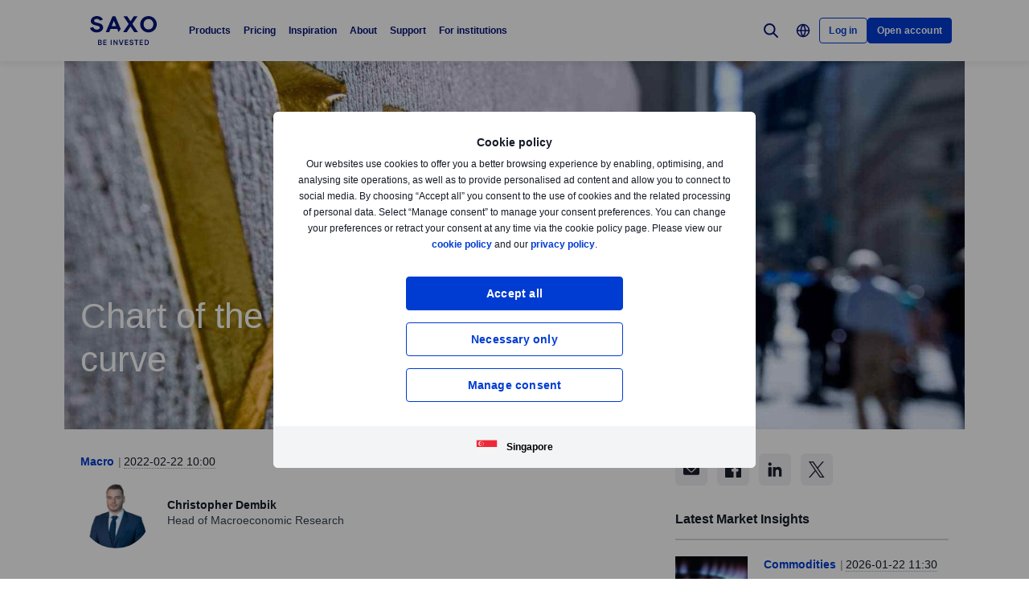

--- FILE ---
content_type: text/html; charset=utf-8
request_url: https://www.home.saxo/en-sg/content/articles/macro/chart-of-the-week--the-inverted-yield-curve-22022022
body_size: 36558
content:
<!DOCTYPE html><html lang="en" dir="ltr"><head><meta charset="utf-8"><meta http-equiv="X-UA-Compatible" content="IE=edge"><title>Chart of the Week The inverted yield curve | Saxo</title><meta name="description" content="In today’s ‘Macro Chartmania’, we focus on the inverted yield curve. It is known as an ominous indicator of the upcoming U.S. recession. But it is sending a false signal now, in our view. "><meta name="robots" content="noindex, follow"><!--
    <PageMap>
        <DataObject type="GoogleSearchProperties">
            <Attribute name="pagescore" value="100" />
                <Attribute name="pagetype" value="Article" />
                            <Attribute name="timestamp" value="20220222" />
        </DataObject>
    </PageMap>
--><meta property="og:title" content="Chart of the Week  The inverted yield curve"><meta property="og:url" content="https://www.home.saxo/en-sg/content/articles/macro/chart-of-the-week--the-inverted-yield-curve-22022022"><meta property="og:image" content="https://www.home.saxo/-/media/content-hub/images/prepared-pictures/wallstreetm.jpg"><meta property="og:description" content="Saxo Bank"><meta property="og:type" content="article"><meta name="twitter:card" content="summary"><meta name="twitter:site" content="@saxobank"><meta name="twitter:creator" content="@saxobank"><link rel="apple-touch-icon-precomposed" href="/-/media/meta/beinvested-2023/apple-touch-icon.png"><link rel="apple-touch-icon" href="/-/media/meta/beinvested-2023/apple-touch-icon.png"><link rel="icon" type="image/png" href="/-/media/meta/beinvested-2023/favicon-32x32.png" sizes="32x32"><link rel="icon" type="image/png" href="/-/media/meta/beinvested-2023/favicon-16x16.png" sizes="16x16"><link rel="manifest" href="/-/media/meta/beinvested-2023/manifest-old.json?revision={01E589A1-C60B-4718-BE73-57D356394F7C}"><link rel="mask-icon" href="/-/media/meta/beinvested-2023/safari-pinned-tab.svg" color="#282828"><meta name="theme-color" content="#282828"><meta name="apple-mobile-web-app-capable" content="yes"><meta name="apple-mobile-web-app-status-bar-style" content="black"><meta name="HandheldFriendly" content="True"><meta name="MobileOptimized" content="320"><meta name="viewport" content="width=device-width, initial-scale=1, maximum-scale=2"><meta name="iit-scm" content="true"><!--Preconnect to third party origins  --><link rel="preconnect" href="https://assets.adobedtm.com/"><link rel="preconnect" href="https://ad.doubleclick.net"><link rel="preconnect" href="https://bat.bing.com"><!--Preload hints for web fonts  --><link rel="preload" as="font" type="font/woff2" href="/content/assets/fonts/Inter-Regular.woff2?3.14" crossorigin=""><link rel="preload" as="font" type="font/woff2" href="/content/assets/fonts/Inter-SemiBold.woff2?3.14" crossorigin=""><link rel="preload" as="font" type="font/woff2" href="/content/assets/fonts/Inter-Bold.woff2?3.14" crossorigin=""><link rel="preload" as="style" href="/content/dist/common-452f5eb9.css" onload="this.rel='stylesheet'"><link rel="preload" as="style" href="/content/dist/utilities-dd04730d.css" onload="this.rel='stylesheet'"><link href="/content/dist/rte-14318520.css" rel="preload" media="all" as="style" onload="this.rel='stylesheet'"><link rel="preload" as="style" href="/content/dist/cookie-disclaimer-d2a3f7b0.css" onload="this.rel='stylesheet'" />
<link rel="preload" as="style" href="/content/dist/culture-selector-9ceca30a.css" onload="this.rel='stylesheet'" />
<link rel="preload" as="style" href="/content/dist/navigation-7d6666fd.css" onload="this.rel='stylesheet'" /> <link href="/content/dist/accordion-list-ed71e9c3.css" rel="stylesheet" />
<link href="/content/dist/announcement-ribbon-cfeb754e.css" rel="stylesheet" />
<link href="/content/dist/article-image-b17a6051.css" rel="stylesheet" />
<link href="/content/dist/card-18cfcfd5.css" rel="stylesheet" />
<link href="/content/dist/disclaimer-c32874fd.css" rel="stylesheet" />
<link href="/content/dist/divider-8df76a6a.css" rel="stylesheet" />
<link href="/content/dist/footer2-8be53e8a.css" rel="stylesheet" />
<link href="/content/dist/framed-icon-b2b9e497.css" rel="stylesheet" />
<link href="/content/dist/input-toggle-de0d57d1.css" rel="stylesheet" />
<link href="/content/dist/lightbox-62bc7412.css" rel="stylesheet" />
<link href="/content/dist/loading-indicator-2c29af42.css" rel="stylesheet" />
<link href="/content/dist/off-canvas-d720b3e2.css" rel="stylesheet" />
<link href="/content/dist/promotional-card-1034f94d.css" rel="stylesheet" />
<link href="/content/dist/share-component-431186bf.css" rel="stylesheet" />
<link href="/content/dist/slider-d0f18935.css" rel="stylesheet" />
<link href="/content/dist/sliding-card-27640528.css" rel="stylesheet" />
<link href="/content/dist/tooltip-69ad25e5.css" rel="stylesheet" /><script>if(window.sessionStorage){if(window.sessionStorage.getItem("isScrolled")){document.documentElement.classList.add('isScrolled');}
if(window.sessionStorage.getItem("IsMobileNavigationOpen")){document.documentElement.classList.add('stickyMobileNavOpened');}}</script><script id="Cookiebot" src="https://consent.cookiebot.com/uc.js" data-cbid="f603a911-dd37-41c5-b77c-758a6bb581b0" data-culture="en"></script><style>#CybotCookiebotDialog,#cookiebanner{display:none !important}</style><link rel="preload" href="/content/dist/behaviors-a93fcd1a.js" as="script"><!-- Segmentation script is laoded earlier so that analytics script could update seg cookies through it --><script src="/content/dist/segmentation-93b996c9.js"></script><script>window.analyticsConfig={responseStatusCode:200,website:"RS-Singapore",language:"en-SG",prevCookies:{page:"sb_prevpages",campaigns:"sb_prevextcampaigns",sites:"sb_prevwebsites"}}</script><script src="/content/dist/analytics2-de39ff59.js"></script><script src="/-/media/websites/home/files/analytics/adobe-analytics-164a2607082a4740fea29553e9a345fc.js"></script><style>.v2 .v2-bbox.v2-bbox--fullscreen{overflow-y:auto}</style><style>@media (min-width:1024px){.v2 #dcf-right-column{overflow-y:auto}}</style><meta name="google-site-verification" content="T87b2eRWt-JEkRt2s0ae5G3YfLjN5IWkn0jMXRlTQYo"><meta name="google-site-verification" content="o-LuOgGo6no79a6YtdsEVwRhHAOfTHoI8SVXB9AP8Ew"><style>@media (max-width:767px){.v2 .v2-bbox .v2-hero .v2-btn-wrapper .v2-btn{margin-bottom:.625rem}}</style><style>.v2 .v2-flag--ru-RU{background-image:url(/Content/assets/flags/global.svg) !important}</style><style>.v2 .v2-flag--ru-RU{background-image:url(/Content/assets/flags/global.svg) !important}</style><style>.comparison-logo{max-width:74px!important}</style><meta name="yandex-verification" content="17650f62d9a0419d"><script type="application/ld+json">[{"@context":"https://schema.org","@type":"Organization","name":"Saxo Markets","logo":"https://www.home.saxo/-/media/global/logos/saxo-2022/saxo-beinvested-logo-blue.svg","url":"https://www.home.saxo/en-sg","contactPoint":[{"@context":"https://schema.org","@type":"ContactPoint","telephone":"","contactType":"customer service"}],"sameAs":["https://www.facebook.com/saxosingapore","https://www.linkedin.com/company/saxo-bank-group-asia-pacific","https://www.youtube.com/channel/UCZZ9JoMjWGh5cWtLVgj1CAw","https://twitter.com/SaxoSingapore","https://www.instagram.com/saxo_singapore/","https://www.tradingview.com/broker/Saxo/"]},{"@context":"https://schema.org","@type":"NewsArticle","mainEntityOfPage":{"@context":"https://schema.org","@type":"WebPage","@id":"https://www.home.saxo/en-sg/content/articles/macro/chart-of-the-week--the-inverted-yield-curve-22022022"},"headline":"Chart of the Week : The inverted yield curve","image":["https://www.home.saxo/-/media/content-hub/images/prepared-pictures/wallstreetl.jpg","https://www.home.saxo/-/media/content-hub/images/prepared-pictures/wallstreetm.jpg","https://www.home.saxo/-/media/content-hub/images/prepared-pictures/wallstreets.jpg"],"datePublished":"2024-02-24T00:02:27.0000000Z","dateModified":"2024-02-24T00:02:27.0000000Z","description":"In today’s ‘Macro Chartmania’, we focus on the inverted yield curve. It is known as an ominous indicator of the upcoming U.S. recession. But it is sending a false signal now, in our view. ","author":{"@context":"https://schema.org","@type":"Person","name":"Christopher Dembik ","url":null,"sameAs":["https://twitter.com/Dembik_Chris"],"jobTitle":"Head of Macroeconomic Research","description":" Christopher Dembik joined Saxo Bank in 2014 and serves as Head of Macro Analysis. He is a skilled analyst, who is frequently quoted by international news media. Dembik focuses on delivering analyses of monetary policies and global macroeconomic trends as defined by fundamentals, market sentiment, and technical analysis. "},"publisher":{"@context":"https://schema.org","@type":"Organization","name":"Saxo Markets","logo":"https://www.home.saxo/-/media/global/logos/saxo-2022/saxo-beinvested-logo-blue.svg","url":"https://www.home.saxo/en-sg","contactPoint":[{"@context":"https://schema.org","@type":"ContactPoint","telephone":"","contactType":"customer service"}],"sameAs":["https://www.facebook.com/saxosingapore","https://www.linkedin.com/company/saxo-bank-group-asia-pacific","https://www.youtube.com/channel/UCZZ9JoMjWGh5cWtLVgj1CAw","https://twitter.com/SaxoSingapore","https://www.instagram.com/saxo_singapore/","https://www.tradingview.com/broker/Saxo/"]},"articleSection":"Macro","keywords":",Recession Watch,CADUSD,USD,USDCAD,USDNOK,USDTRY,USDZAR,EURUSD,GBPUSD,USDJPY,AUDUSD,USDMXN,XAUUSD,NZDUSD,Usdrub,USDCHF,XAGUSD,XPTUSD"}]</script><link rel="preload" as="image" href="/-/media/content-hub/images/prepared-pictures/wallstreets.jpg?la=en-SG&amp;amp;h=768&amp;amp;mw=768&amp;amp;w=400&amp;amp;hash=1A99800085011041737010637E242249">
<script>(window.BOOMR_mq=window.BOOMR_mq||[]).push(["addVar",{"rua.upush":"false","rua.cpush":"false","rua.upre":"false","rua.cpre":"false","rua.uprl":"false","rua.cprl":"false","rua.cprf":"false","rua.trans":"SJ-93d08192-90e5-4dff-91e5-dd7dcf579e9c","rua.cook":"false","rua.ims":"false","rua.ufprl":"false","rua.cfprl":"true","rua.isuxp":"false","rua.texp":"norulematch","rua.ceh":"false","rua.ueh":"false","rua.ieh.st":"0"}]);</script>
                              <script>!function(a){var e="https://s.go-mpulse.net/boomerang/",t="addEventListener";if("False"=="True")a.BOOMR_config=a.BOOMR_config||{},a.BOOMR_config.PageParams=a.BOOMR_config.PageParams||{},a.BOOMR_config.PageParams.pci=!0,e="https://s2.go-mpulse.net/boomerang/";if(window.BOOMR_API_key="JYD45-C4LUQ-DRT85-TJJ88-UZ7WD",function(){function n(e){a.BOOMR_onload=e&&e.timeStamp||(new Date).getTime()}if(!a.BOOMR||!a.BOOMR.version&&!a.BOOMR.snippetExecuted){a.BOOMR=a.BOOMR||{},a.BOOMR.snippetExecuted=!0;var i,_,o,r=document.createElement("iframe");if(a[t])a[t]("load",n,!1);else if(a.attachEvent)a.attachEvent("onload",n);r.src="javascript:void(0)",r.title="",r.role="presentation",(r.frameElement||r).style.cssText="width:0;height:0;border:0;display:none;",o=document.getElementsByTagName("script")[0],o.parentNode.insertBefore(r,o);try{_=r.contentWindow.document}catch(O){i=document.domain,r.src="javascript:var d=document.open();d.domain='"+i+"';void(0);",_=r.contentWindow.document}_.open()._l=function(){var a=this.createElement("script");if(i)this.domain=i;a.id="boomr-if-as",a.src=e+"JYD45-C4LUQ-DRT85-TJJ88-UZ7WD",BOOMR_lstart=(new Date).getTime(),this.body.appendChild(a)},_.write("<bo"+'dy onload="document._l();">'),_.close()}}(),"".length>0)if(a&&"performance"in a&&a.performance&&"function"==typeof a.performance.setResourceTimingBufferSize)a.performance.setResourceTimingBufferSize();!function(){if(BOOMR=a.BOOMR||{},BOOMR.plugins=BOOMR.plugins||{},!BOOMR.plugins.AK){var e="true"=="true"?1:0,t="",n="clnxo3qxhv7sw2lsc4eq-f-5ae398cc0-clientnsv4-s.akamaihd.net",i="false"=="true"?2:1,_={"ak.v":"39","ak.cp":"491205","ak.ai":parseInt("330161",10),"ak.ol":"0","ak.cr":9,"ak.ipv":4,"ak.proto":"h2","ak.rid":"2f8a2277","ak.r":47376,"ak.a2":e,"ak.m":"dscx","ak.n":"essl","ak.bpcip":"18.219.119.0","ak.cport":45892,"ak.gh":"23.200.85.114","ak.quicv":"","ak.tlsv":"tls1.3","ak.0rtt":"","ak.0rtt.ed":"","ak.csrc":"-","ak.acc":"","ak.t":"1769084681","ak.ak":"hOBiQwZUYzCg5VSAfCLimQ==IGv2ITcgJqa4VqI09rn+nwj+/X2Im1ytpt2Ryf1L/F+lYJIcXQJ+pt9tlD1OCna3ZlVRUqokpNSRm8s+C8/YpNccVceuWQJCXQq+t1LvxlhIhje9oNRTBUaZEjhCXIxzPerT0IWjKkv6o79Hbbo7He5HU5WwRThWH1kVS7sec5DE/x2/77nzE2ToaoDcquzW9Oe0hvy8mZFrbvhFV9p2q8HJa42AzkrcCPQ1aYyIvIZgqwp3e65LT3+Z+IYEeymWxXldCPogBhaGFUjAfXhxTcQTLIY2o7kVdJO2KRHMvDExQtDrmDIv2IdKsfQmGW5OFIfx0nOi5BDm+wtT4Bkv2h/mEpcw7cJvdx+1NJt0QkFH4+nYOP3iUt4KPAhhreCwftEG71fWX0tjZPSi+ZEFmzjaiwdWRy//hDHYRuV/sTg=","ak.pv":"194","ak.dpoabenc":"","ak.tf":i};if(""!==t)_["ak.ruds"]=t;var o={i:!1,av:function(e){var t="http.initiator";if(e&&(!e[t]||"spa_hard"===e[t]))_["ak.feo"]=void 0!==a.aFeoApplied?1:0,BOOMR.addVar(_)},rv:function(){var a=["ak.bpcip","ak.cport","ak.cr","ak.csrc","ak.gh","ak.ipv","ak.m","ak.n","ak.ol","ak.proto","ak.quicv","ak.tlsv","ak.0rtt","ak.0rtt.ed","ak.r","ak.acc","ak.t","ak.tf"];BOOMR.removeVar(a)}};BOOMR.plugins.AK={akVars:_,akDNSPreFetchDomain:n,init:function(){if(!o.i){var a=BOOMR.subscribe;a("before_beacon",o.av,null,null),a("onbeacon",o.rv,null,null),o.i=!0}return this},is_complete:function(){return!0}}}}()}(window);</script></head><body data-culture="en-SG" class=""><div class="v2"><div class="navigation navigation--retail v2-off-canvas__shift" data-styles-head="navigation" data-behavior="navigation"><!-- overlay element --><div class="overlay"></div><header id="navigation" data-ref="navigation__header" class="header desktopNav" style="background-color:#fff"><div class="header__nav v2-wrapper v2-flexbox justify-between"><a href="/en-sg" class="logo v2-md-mar16" data-ref="navigation__logo"> <img src="/-/media/global/logos/saxo-2022/saxo-beinvested-logo-blue.svg?la=en-SG&amp;hash=FA301E2AFFB37F17DCF8650ED93ECB25" class="collapsed" alt="Saxo Be Invested logo"> <img src="/-/media/global/logos/saxo-2022/saxo-beinvested-logo-blue.svg?la=en-SG&amp;hash=FA301E2AFFB37F17DCF8650ED93ECB25" class="expanded" alt="Saxo Be Invested logo"> </a> <nav class="nav v2-flexbox justify-between v2-align--middle v2-flex-grow1 v2-gap16"><ul data-ref="navigation__navMenu" class="nav__list v2-show-md nav__menu v2-flexbox v2-mab0 v2-gap8"><li class="nav__item"><button type="button" class="nav__link" aria-expanded="false"> Products </button><div class="nav__dropdown v2-bg--white"><div class="dropdown-container v2-md-pab0 v2-md-pat32"><div class="navigation__table"><div class="nav-column"><h5 class="label v2-text--bold">Investment Products</h5><ul class="item-list"><li class="link-item"><a href="/en-sg/products/stocks" class="link"><div class="link-header"><span class="v2-text--bold">Stocks</span></div></a></li><li class="link-item"><a href="/en-sg/products/etf" class="link"><div class="link-header"><span class="v2-text--bold">ETFs</span></div></a></li><li class="link-item"><a href="/en-sg/products/bonds" class="link"><div class="link-header"><span class="v2-text--bold">Bonds</span></div></a></li><li class="link-item"><a href="/en-sg/products/mutual-funds" class="link"><div class="link-header"><span class="v2-text--bold">Mutual funds</span></div></a></li><li class="link-item"><a href="/en-sg/campaigns/cryptocurrencies" class="link"><div class="link-header"><span class="v2-text--bold">Crypto ETPs</span></div></a></li></ul></div><div class="nav-column"><h5 class="label v2-text--bold">Leveraged Products</h5><ul class="item-list"><li class="link-item"><a href="/en-sg/products/listed-options" class="link"><div class="link-header"><span class="v2-text--bold">Options</span></div></a></li><li class="link-item"><a href="/en-sg/products/cfds" class="link"><div class="link-header"><span class="v2-text--bold">CFDs</span></div></a></li><li class="link-item"><a href="/en-sg/products/forex" class="link"><div class="link-header"><span class="v2-text--bold">Forex</span></div></a></li><li class="link-item"><a href="/en-sg/products/crypto" class="link"><div class="link-header"><span class="v2-text--bold">Crypto FX</span></div></a></li><li class="link-item"><a href="/en-sg/products/futures" class="link"><div class="link-header"><span class="v2-text--bold">Futures</span></div></a></li><li class="link-item"><a href="/en-sg/products/commodities" class="link"><div class="link-header"><span class="v2-text--bold">Commodities</span></div></a></li><li class="link-item"><a href="/en-sg/products/forex-options" class="link"><div class="link-header"><span class="v2-text--bold">Forex options</span></div></a></li></ul></div><div class="nav-column"><h5 class="label v2-text--bold">Tools &amp; Services</h5><ul class="item-list"><li class="link-item"><a href="/en-sg/platforms/overview" class="link"><div class="link-header"><span class="v2-text--bold">Trading platforms</span></div></a></li><li class="link-item"><a href="/en-sg/platforms/api" class="link"><div class="link-header"><span class="v2-text--bold">Third-party tools and API</span></div></a></li><li class="link-item"><a href="/en-sg/platforms/third-party-tools/tradingview" class="link"><div class="link-header"><span class="v2-text--bold">TradingView access</span></div></a></li><li class="link-item"><a href="/en-sg/accounts/individual" class="link"><div class="link-header"><span class="v2-text--bold">Account benefits</span></div></a></li><li class="link-item"><a href="/en-sg/accounts/securities-lending" class="link"><div class="link-header"><span class="v2-text--bold">Securities lending</span></div></a></li><li class="link-item"><a href="/en-sg/accounts/margin-lending" class="link"><div class="link-header"><span class="v2-text--bold">Margin lending</span></div></a></li><li class="link-item"><a href="/en-sg/products/margin-information" class="link"><div class="link-header"><span class="v2-text--bold">Margin information</span></div></a></li></ul></div></div></div></div></li><li class="nav__item"><button type="button" class="nav__link" aria-expanded="false"> Pricing </button><div class="nav__dropdown v2-bg--white"><div class="dropdown-container v2-md-pab0 v2-md-pat32"><div class="navigation__table"><div class="nav-column"><h5 class="label v2-text--bold">Costs</h5><ul class="item-list"><li class="link-item"><a href="/en-sg/rates-and-conditions/pricing-overview" class="link"><div class="link-header"><span class="v2-text--bold">Commissions and spreads</span></div><div class="desc v2-pat10">See what you pay when trading different products</div></a></li><li class="link-item"><a href="/en-sg/rates-and-conditions/commissions-charges-and-margin-schedule" class="link"><div class="link-header"><span class="v2-text--bold">General charges</span></div><div class="desc v2-pat10">A complete list of additional charges for full transparency</div></a></li></ul></div><div class="nav-column"><h5 class="label v2-text--bold">Benefits</h5><ul class="item-list"><li class="link-item"><a href="/en-sg/accounts/individual" class="link"><div class="link-header"><span class="v2-text--bold">Accounts and benefits</span></div><div class="desc v2-pat10">Get lower prices and more benefits through higher funding and trading. See our account types available.</div></a></li><li class="link-item"><a href="/en-sg/accounts/referrals" class="link"><div class="link-header"><span class="v2-text--bold">Refer a friend</span></div><div class="desc v2-pat10">Get rewarded for introducing Saxo to your peers</div></a></li></ul></div><div class="nav-column"></div><div class="nav-column v2-show-md"><div data-styles="promotional-card"></div></div></div></div></div></li><li class="nav__item"><button type="button" class="nav__link" aria-expanded="false"> Inspiration </button><div class="nav__dropdown v2-bg--white"><div class="dropdown-container v2-md-pab0 v2-md-pat32"><div class="navigation__table"><div class="nav-column"><h5 class="label v2-text--bold">Inspiration</h5><ul class="item-list"><li class="link-item"><a href="/en-sg/insights" class="link"><div class="link-header"><span class="v2-text--bold">All</span></div></a></li><li class="link-item"><a href="/en-sg/insights/news-and-research/equities" class="link"><div class="link-header"><span class="v2-text--bold">Equities</span></div></a></li><li class="link-item"><a href="/en-sg/insights/news-and-research/bonds" class="link"><div class="link-header"><span class="v2-text--bold">Bonds</span></div></a></li><li class="link-item"><a href="/en-sg/insights/news-and-research/options" class="link"><div class="link-header"><span class="v2-text--bold">Options</span></div></a></li><li class="link-item"><a href="/en-sg/insights/news-and-research/forex" class="link"><div class="link-header"><span class="v2-text--bold">Forex</span></div></a></li><li class="link-item"><a href="/en-sg/insights/news-and-research/cryptocurrencies" class="link"><div class="link-header"><span class="v2-text--bold">Cryptocurrencies</span></div></a></li><li class="link-item"><a href="/en-sg/insights/news-and-research/commodities" class="link"><div class="link-header"><span class="v2-text--bold">Commodities</span></div></a></li><li class="link-item"><a href="/en-sg/insights/news-and-research/macro" class="link"><div class="link-header"><span class="v2-text--bold">Macro</span></div></a></li><li class="link-item"><a href="/en-sg/insights/news-and-research/thought-starters" class="link"><div class="link-header"><span class="v2-text--bold">Thought Starters</span></div></a></li></ul></div><div class="nav-column"><ul class="item-list"><li class="link-item"><a href="/en-sg/learn" class="link"><div class="link-header"><span class="v2-text--bold">All about investing</span></div><div class="desc v2-pat10">Learn the essentials of investing, everything from building portfolios to managing long term wealth.</div></a></li><li class="link-item"><a href="/en-sg/insights/education" class="link"><div class="link-header"><span class="v2-text--bold">Become a better investor</span></div><div class="desc v2-pat10">Learn how to invest and trade at your own pace.</div></a></li><li class="link-item"><a href="/en-sg/insights/news-and-research/podcast" class="link"><div class="link-header"><span class="v2-text--bold">Market Call Podcast</span></div><div class="desc v2-pat10">Listen to the SaxoStrats’ daily podcast covering the latest market developments</div></a></li><li class="link-item"><a href="/en-sg/insights#latest-news" class="link"><div class="link-header"><span class="v2-text--bold">Latest news</span></div><div class="desc v2-pat10">Our most recent market news and commentary</div></a></li><li class="link-item"><a href="/en-sg/campaigns/money-matters" class="link"><div class="link-header"><span class="v2-text--bold">Money Matters</span></div><div class="desc v2-pat10">Watch our series about how we can give meaning to money and make an impact</div></a></li></ul></div><div class="nav-column"><ul class="item-list"><li class="link-item"><a href="/en-sg/insights/events-and-webinars" class="link"><div class="link-header"><span class="v2-text--bold">Events and webinars</span></div><div class="desc v2-pat10">Get an overview of upcoming events and webinars</div></a></li><li class="link-item"><a href="/en-sg/insights/saxostrats-experts" class="link"><div class="link-header"><span class="v2-text--bold">Meet SaxoStrats</span></div><div class="desc v2-pat10">Meet our team of experts and go straight to their latest articles</div></a></li><li class="link-item"><a href="/en-sg/insights/videos" class="link"><div class="link-header"><span class="v2-text--bold">Videos</span></div><div class="desc v2-pat10">Recorded conversations with market experts</div></a></li><li class="link-item"><a href="/en-sg/insights/saxostrats-experts#salestraders" class="link"><div class="link-header"><span class="v2-text--bold">Singapore sales traders</span></div><div class="desc v2-pat10">See our team’s individual areas of expertise</div></a></li></ul></div><div class="nav-column v2-show-md"><div data-styles="promotional-card"><a href="/en-sg/insights/news-and-research/thought-leadership/outrageous-predictions" class="promotional-card v2-flexbox v2-direction--column v2-show-md"><div class="promotional-card__picture v2-relative"><div class="promotional-card__tag" style="background-color:#111827;color:#fff"></div><img src="/-/media/images/outrageous-predictions/2026/thumbnail-illustration-mobile-352x202.png?la=en-SG&amp;h=202&amp;w=352&amp;hash=F0EAFB9FF2E1FC0CFEADE467DA254A39" alt="Thumbnail illustration Mobile 352x202"></div><div class="promotional-card__body v2-mat8"><div class="promotional-card__text-content v2-mat8"><span class="title v2-text--bold">Outrageous Predictions 2026</span></div></div></a></div></div></div></div></div></li><li class="nav__item"><button type="button" class="nav__link" aria-expanded="false"> About </button><div class="nav__dropdown v2-bg--white"><div class="dropdown-container v2-md-pab0 v2-md-pat32"><div class="navigation__table"><div class="nav-column"><h5 class="label v2-text--bold">About</h5><ul class="item-list"><li class="link-item"><a href="/en-sg/about-us" class="link"><div class="link-header"><span class="v2-text--bold">About Saxo</span></div></a></li><li class="link-item"><a href="/en-sg/contact-us" class="link"><div class="link-header"><span class="v2-text--bold">Contact details</span></div></a></li><li class="link-item"><a href="/en-sg/about-us/sustainability" class="link"><div class="link-header"><span class="v2-text--bold">Sustainability at Saxo</span></div></a></li></ul></div><div class="nav-column"><h5 class="label v2-text--bold">Corporate</h5><ul class="item-list"><li class="link-item"><a href="/en-sg/about-us/investor-relations" class="link"><div class="link-header"><span class="v2-text--bold">Investor relations</span></div></a></li><li class="link-item"><a href="/en-sg/about-us/media-center" class="link"><div class="link-header"><span class="v2-text--bold">Media centre</span></div></a></li><li class="link-item"><a href="/en-sg/insights/news-and-research/thought-leadership" class="link"><div class="link-header"><span class="v2-text--bold">Thought leadership</span></div></a></li><li class="link-item"><a href="/en-sg/about-us/careers" class="link"><div class="link-header"><span class="v2-text--bold">Careers</span></div></a></li></ul></div><div class="nav-column"><h5 class="label v2-text--bold">Legal</h5><ul class="item-list"><li class="link-item"><a href="/en-sg/legal/general-business-terms/saxo-general-business-terms" class="link"><div class="link-header"><span class="v2-text--bold">General business terms</span></div></a></li><li class="link-item"><a href="/en-sg/legal/privacy-policy/saxo-privacy-policy" class="link"><div class="link-header"><span class="v2-text--bold">Privacy policy</span></div></a></li><li class="link-item"><a href="/en-sg/legal/risk-warning/saxo-risk-warning" class="link"><div class="link-header"><span class="v2-text--bold">Risk warning</span></div></a></li><li class="link-item"><a href="/en-sg/legal/fraud-awareness/fraud-awareness" class="link"><div class="link-header"><span class="v2-text--bold">Fraud awareness</span></div></a></li></ul></div></div></div></div></li><li class="nav__item"><button type="button" class="nav__link" aria-expanded="false"> Support </button><div class="nav__dropdown v2-bg--white"><div class="dropdown-container v2-md-pab0 v2-md-pat32"><div class="navigation__table"><div class="nav-column"><h5 class="label v2-text--bold">Get Help</h5><ul class="item-list"><li class="link-item"><a href="https://www.help.saxo/hc/en-sg" class="link" target="_blank" rel="noopener noreferrer"><div class="link-header"><span class="v2-text--bold">Visit the support centre</span></div><div class="desc v2-pat10">Find quick answers to your questions online</div></a></li></ul></div><div class="nav-column"><h5 class="label v2-text--bold">Popular Topics</h5><ul class="item-list"><li class="link-item"><a href="https://www.help.saxo/hc/en-sg/categories/360004556051" class="link" target="_blank" rel="noopener noreferrer"><div class="link-header"><span class="v2-text--bold">Opening an account</span></div></a></li><li class="link-item"><a href="/en-sg/legal/funding-instructions/saxo-funding-instructions" class="link"><div class="link-header"><span class="v2-text--bold">Funding and withdrawals</span></div></a></li><li class="link-item"><a href="https://www.help.saxo/hc/en-sg/articles/360050940212" class="link" target="_blank" rel="noopener noreferrer"><div class="link-header"><span class="v2-text--bold">Video guides</span></div></a></li><li class="link-item"><a href="https://www.help.saxo/hc/en-sg/categories/360000087986" class="link" target="_blank" rel="noopener noreferrer"><div class="link-header"><span class="v2-text--bold">Using our trading platforms</span></div></a></li></ul></div><div class="nav-column"><h5 class="label v2-text--bold">Manage Your Account</h5><ul class="item-list"><li class="link-item"><a href="https://www.help.saxo/hc/en-sg/categories/360004557131" class="link" target="_blank" rel="noopener noreferrer"><div class="link-header"><span class="v2-text--bold">Manage your account</span></div></a></li><li class="link-item"><a href="https://www.help.saxo/hc/en-sg/categories/360004545492" class="link" target="_blank" rel="noopener noreferrer"><div class="link-header"><span class="v2-text--bold">Technical support</span></div></a></li><li class="link-item"><a href="https://www.help.saxo/hc/en-sg/sections/360011001211-Pricing-and-fees" class="link" target="_blank" rel="noopener noreferrer"><div class="link-header"><span class="v2-text--bold">Trading costs</span></div></a></li><li class="link-item"><a href="https://www.help.saxo/hc/en-sg/categories/360004557111" class="link" target="_blank" rel="noopener noreferrer"><div class="link-header"><span class="v2-text--bold">Trading our products</span></div></a></li></ul></div></div></div></div></li><li class="nav__item"><a href="https://www.home.saxo/institutional-and-partners" class="nav__link" target="_blank" rel="noopener noreferrer">For institutions</a></li></ul><ul data-ref="navigation__iconsContainer" class="nav__ctaContainer v2-flexbox v2-mab0 v2-align--middle"><li class="nav__cta" data-ref="navigation__search-icon"><button type="button" title="Search" class="icon--search v2-flexbox v2-align--center v2-align--middle"> <svg viewbox="0 0 30 30" fill="none" width="30" height="30" version="1.1" xmlns="http://www.w3.org/2000/svg" xmlns:xlink="http://www.w3.org/1999/xlink"><path d="M17.9473 17.9473L22.9999 22.9999" stroke-width="2" stroke-miterlimit="10" stroke-linecap="round" stroke-linejoin="round"></path><path d="M13.3158 19.6316C16.8039 19.6316 19.6316 16.8039 19.6316 13.3158C19.6316 9.82768 16.8039 7 13.3158 7C9.82768 7 7 9.82768 7 13.3158C7 16.8039 9.82768 19.6316 13.3158 19.6316Z" stroke-width="2" stroke-miterlimit="10" stroke-linecap="round" stroke-linejoin="round"></path></svg> </button><div data-ref="navigation__searchContainer" class="navigation__search" data-suggestions=""><div class="navigation__search-top"><form role="search" name="searchInput" class="navigation__search-input navigation__search-input--dark" action="/en-sg/search-results/?category=all" method="get" id="search-form"><div class="navigation__search-wrapper"><input id="navSearchInput" data-ref="navigation__searchFormInput" data-validation-message="Search query should not be empty" type="text" name="q" placeholder="Search on home.saxo" autocomplete="off" data-min-chars="3" aria-label="Search on home.saxo" required oninvalid="this.setCustomValidity('Search query should not be empty')" oninput="setCustomValidity('')"> <span class="v2-search-erase__icon v2-hidden" data-ref="navigation__eraseIcon"> <svg xmlns="http://www.w3.org/2000/svg" width="16" height="16" viewbox="0 0 16 16" fill="none"><path d="M13.6591 2.34333C10.5351 -0.778001 5.47239 -0.775335 2.35105 2.34867C-0.77028 5.47267 -0.767614 10.5353 2.35639 13.6567C5.47839 16.776 10.5371 16.776 13.6591 13.6567C16.7777 10.5307 16.7777 5.46933 13.6591 2.34333ZM11.1397 10.186C11.3857 10.46 11.3631 10.8813 11.0891 11.1273C10.8364 11.354 10.4537 11.3547 10.2004 11.1293L8.12705 9.056C8.06172 8.99133 7.95639 8.99133 7.89105 9.056L5.81839 11.1293C5.55505 11.3833 5.13839 11.3833 4.87505 11.1293C4.61439 10.8693 4.61439 10.4473 4.87439 10.1867L4.87505 10.186L6.94839 8.11333C7.01305 8.04867 7.01372 7.94333 6.94905 7.87867L6.94839 7.878L4.87505 5.80467C4.62705 5.532 4.64705 5.11067 4.91972 4.86267C5.17305 4.632 5.56039 4.63133 5.81505 4.86133L7.88772 6.93467C7.95305 7 8.05839 7 8.12372 6.93467L10.1971 4.86133C10.4577 4.60133 10.8797 4.60133 11.1397 4.862C11.3997 5.12267 11.3997 5.54467 11.1397 5.80467L9.06639 7.878C9.00172 7.94333 9.00172 8.048 9.06639 8.11333L11.1397 10.186Z" fill="#909aa8"></path></svg> </span> <button class="v2-search-input__icon" type="submit" form="search-form"> <span class="v2-hidden-visually">Search</span> <svg width="18" height="18" viewbox="0 0 18 18" fill="none" xmlns="http://www.w3.org/2000/svg"><path d="M11.9473 11.9474L16.9999 17" stroke="#141A27" stroke-width="2" stroke-miterlimit="10" stroke-linecap="round" stroke-linejoin="round"></path><path d="M7.31579 13.6316C10.8039 13.6316 13.6316 10.8039 13.6316 7.31579C13.6316 3.82768 10.8039 1 7.31579 1C3.82768 1 1 3.82768 1 7.31579C1 10.8039 3.82768 13.6316 7.31579 13.6316Z" stroke="#141A27" stroke-width="2" stroke-miterlimit="10" stroke-linecap="round" stroke-linejoin="round"></path></svg> </button></div></form><a id="search-close" class="navigation__search-close" aria-label="Close" href="#" onclick="event.preventDefault()"> <span class="v2-hidden-visually">Close</span> <span class="v2-icon-close js-navigation__search-close v2-show-md"> <svg width="30px" version="1.1" xmlns="http://www.w3.org/2000/svg" xmlns:xlink="http://www.w3.org/1999/xlink" x="0px" y="0px" viewbox="0 0 150 150" style="enable-background:new 0 0 150 150" xml:space="preserve"><g fill=""><polygon points="116.2,38 112,33.8 74.8,70.9 37.7,33.8 33.5,38 70.6,75.2 33.5,112.3 37.7,116.5 74.8,79.4 112,116.5 116.2,112.3 79.1,75.2"></polygon></g></svg> </span> <span class="v2-icon-close js-navigation__search-closetext v2-hide-md"> Cancel </span> </a></div><div class="nav__dropdown v2-bg--white"><div class="dropdown-container" data-ref="navigation__dropdownSearchContainer"><div class="navigation__search-wrapper v2-pav24 v2-md-pab60 v2-md-pat32"><div class="navigation__search-noresults v2-hidden" data-ref="navigation__noresults"><div class="navigation__search-noresults-title">Sorry, we couldn&#39;t find anything related to your search.</div><div class="navigation__search-noresults-description v2-pat8">Here are the results of the most common searches:</div></div><div class="navigation__search-quicklinks" data-ref="navigation__quicklinks"><ul class="navigation__search-links"><li class="navigation__search-link"><a href="/en-sg/accounts/individual#tiers">Account Tiers</a></li><li class="navigation__search-link"><a href="/en-sg/accounts/openaccount" target="_blank" rel="noopener noreferrer">Open Account</a></li><li class="navigation__search-link"><a href="/en-sg/rates-and-conditions/pricing-overview">Pricing Overview</a></li><li class="navigation__search-link"><a href="/en-sg/platforms/overview">Platform Overview</a></li></ul><ul class="navigation__search-links"><li class="navigation__search-link"><a href="/en-sg/legal/funding-instructions/saxo-funding-instructions">Funding Instructions</a></li><li class="navigation__search-link"><a href="/en-sg/products">Products</a></li><li class="navigation__search-link"><a href="/en-sg/accounts/referral">Refer a friend</a></li></ul></div><div class="navigation__search-results v2-hidden" data-ref="navigation__results"><div class="v2-mab25 v2-md-mab40 v2-hidden" data-ref="navigation__externalResults"><ul data-ref="navigation__externalResultsList" class="v2-hide-empty"></ul><div><a href="#" data-ref="navigation__externalViewAll" data-search-category-url="/en-sg/search-results/?category=all">View All</a></div></div><div class="v2-mab25 v2-md-mab40 v2-hidden" data-ref="navigation__internalResults" data-serviceurl="https://www.saxotrader.com/oapi/DynamicPricing/v1/commissionsforkeywords" data-top="0" data-culture="en-SG" data-hideplansdata="true" data-commissiongroupids="28691,28692,28693" data-namecategoryid="b9ec73d4-186a-4eda-aceb-195cb99234ac" data-db="web" data-env="green" data-assetids="31c5f7c9-7ae1-487f-9e47-aeb8227fedca,13a4a836-b30b-496e-a811-acec0cf97761"><ul data-ref="navigation__internalResultsList" class="navigation__internal-results v2-hide-empty"></ul><div><a href="#" data-ref="navigation__internalViewAll" data-search-category-url="/en-sg/search-results/?category=">View All</a></div></div><div class="v2-loading-indicator v2-loading-indicator--relative" data-styles="loading-indicator" data-ref="navigation__spinner"><div class="v2-loading-spinner"></div></div></div><script type="application/json" data-ref="navigation__search-config">
        {
  "max": 99,
  "provider": "google",
  "key": "AIzaSyCVWJPrkPkH9nExnKoZ8ypg30QarkebcOw",
  "url": "https://www.googleapis.com/customsearch/v1",
  "cx": "002210745277494205334:bk_6tl5n8x0",
  "num": 4,
  "Sort": ""
}
    </script></div></div></div></div></li><li class="nav__cta nav__cta-culture v2-show-md"><a href="#" data-parent-component="navigation" data-target="culture-selector-section_top" aria-label="Select region" data-behavior="off-canvas-trigger" class="icon--culture-selector v2-flexbox v2-align--center v2-align--middle" onclick="event.preventDefault()"> <svg width="18" height="32" viewbox="0 0 18 18" fill="none" xmlns="http://www.w3.org/2000/svg"><path d="M1.57153 8.99998C1.57153 10.9702 2.35418 12.8596 3.74731 14.2528C5.14044 15.6459 7.02992 16.4286 9.0001 16.4286C10.9703 16.4286 12.8598 15.6459 14.2529 14.2528C15.646 12.8596 16.4287 10.9702 16.4287 8.99998C16.4287 7.0298 15.646 5.14032 14.2529 3.74719C12.8598 2.35406 10.9703 1.57141 9.0001 1.57141C7.02992 1.57141 5.14044 2.35406 3.74731 3.74719C2.35418 5.14032 1.57153 7.0298 1.57153 8.99998V8.99998Z" stroke-width="1.6" stroke-linecap="round" stroke-linejoin="round"></path><path d="M1.57153 9H16.4287" stroke-width="1.6" stroke-linecap="round" stroke-linejoin="round"></path><path d="M11.8574 8.99998C11.7168 11.7165 10.7162 14.318 9.00021 16.4286C7.28421 14.318 6.28364 11.7165 6.14307 8.99998C6.28364 6.28347 7.28421 3.68199 9.00021 1.57141C10.7162 3.68199 11.7168 6.28347 11.8574 8.99998Z" stroke-width="1.6" stroke-linecap="round" stroke-linejoin="round"></path></svg> </a></li><li class="nav__cta nav__cta--btn v2-show-md"><a href="/en-sg/login" class="v2-btn v2-btn-secondary nav__link v2-btn--small" id="actionbuttonid-desktop0a7bcf6f-7aed-45b7-bc35-917ac3a7ea16" data-di-id="actionbuttonid-desktop0a7bcf6f-7aed-45b7-bc35-917ac3a7ea16">Log in</a></li><li class="nav__cta nav__cta--btn v2-show-md"><a href="/en-sg/accounts/openaccount" class="v2-btn v2-btn-primary nav__link v2-btn--small" id="secondactionbuttonid-desktop9e64ebc9-aef2-4ed0-8fb1-3a05a54dc9fc" data-di-id="secondactionbuttonid-desktop9e64ebc9-aef2-4ed0-8fb1-3a05a54dc9fc">Open account</a></li><li class="nav__cta-mobile v2-hide-md" data-ref="navigation__mobile-primary-cta"><a href="/en-sg/accounts/openaccount" class="v2-btn v2-btn-primary nav__link v2-btn--small" id="secondactionbuttonid-mobile071cd29f-9cca-456d-a260-cfe983febdcf" data-di-id="secondactionbuttonid-mobile071cd29f-9cca-456d-a260-cfe983febdcf">Open account</a></li><li class="nav__cta-mobile v2-hide-md"><button class="icon--menu" data-ref="navigation__menuToggle" aria-label="Menu" aria-expanded="false" aria-controls="navigation-navDropdown"> <svg width="42" height="38" viewbox="0 0 42 30" fill="none" xmlns="http://www.w3.org/2000/svg"><line x1="10.5" y1="7.5" x2="31.5" y2="7.5" stroke="white" stroke-linecap="round" class="icon--menu__line icon--menu__line--fadeout"></line><line x1="10.5" y1="14.5" x2="31.5" y2="14.5" stroke="white" stroke-linecap="round" class="icon--menu__line icon--menu__line--left"></line><line x1="10.5" y1="14.5" x2="31.5" y2="14.5" stroke="white" stroke-linecap="round" class="icon--menu__line icon--menu__line--right"></line><line x1="10.5" y1="21.5" x2="31.5" y2="21.5" stroke="white" stroke-linecap="round" class="icon--menu__line icon--menu__line--fadeout"></line></svg> </button></li><li aria-hidden="true" style="display:none"><script id="culture-selector-section_top" type="text/template"><div class="v2-culture-selector" data-styles-head="culture-selector">
    <div class="v2-culture-selector__section v2-culture-selector__section--column">
        <h4 class="v2-culture-selector__list-item v2-culture-selector__list-item--label">Current:</h4>
                <a href="/en-sg/content/articles/macro/chart-of-the-week--the-inverted-yield-curve-22022022" lang="en" class="v2-culture-selector__list-item" data-langselector>
<svg class="v2-flag"><use xlink:href="/content/assets/flags/all-flags-sprite.svg#icon-singapore"></use></svg>                        <span class="v2-culture-selector__list-item-name v2-text--bold">
                            English 
                        </span>
                </a>
    </div>
    <div class="v2-culture-selector__section v2-culture-selector__section--column">
        <h4 class="v2-culture-selector__list-item v2-culture-selector__list-item--label">Other:</h4>
                <a href="/content/articles/macro/chart-of-the-week--the-inverted-yield-curve-22022022" lang="en" class="v2-culture-selector__list-item">
<svg class="v2-flag"><use xlink:href="/content/assets/flags/all-flags-sprite.svg#icon-global"></use></svg>                        <span class="v2-text--contextual v2-culture-selector__list-item-name">
                            International
                        </span>
                </a>
                <a href="/nl-be" lang="nl" class="v2-culture-selector__list-item">
<svg class="v2-flag"><use xlink:href="/content/assets/flags/all-flags-sprite.svg#icon-belgium"></use></svg>                        <span class="v2-text--contextual v2-culture-selector__list-item-name">
                            Belgi&#235;
                        </span>
                </a>
                <a href="/fr-be" lang="fr" class="v2-culture-selector__list-item">
<svg class="v2-flag"><use xlink:href="/content/assets/flags/all-flags-sprite.svg#icon-belgium"></use></svg>                        <span class="v2-text--contextual v2-culture-selector__list-item-name">
                            Belgique
                        </span>
                </a>
                <a href="/cs-cz" lang="cs" class="v2-culture-selector__list-item">
<svg class="v2-flag"><use xlink:href="/content/assets/flags/all-flags-sprite.svg#icon-czech"></use></svg>                        <span class="v2-text--contextual v2-culture-selector__list-item-name">
                            Česk&#225; republika
                        </span>
                </a>
                <a href="/da-dk" lang="da" class="v2-culture-selector__list-item">
<svg class="v2-flag"><use xlink:href="/content/assets/flags/all-flags-sprite.svg#icon-denmark"></use></svg>                        <span class="v2-text--contextual v2-culture-selector__list-item-name">
                            Danmark
                        </span>
                </a>
                <a href="/fr-fr" lang="fr" class="v2-culture-selector__list-item">
<svg class="v2-flag"><use xlink:href="/content/assets/flags/all-flags-sprite.svg#icon-france"></use></svg>                        <span class="v2-text--contextual v2-culture-selector__list-item-name">
                            France
                        </span>
                </a>
                <a href="/en-hk/content/articles/macro/chart-of-the-week--the-inverted-yield-curve-22022022" lang="en" class="v2-culture-selector__list-item">
<svg class="v2-flag"><use xlink:href="/content/assets/flags/all-flags-sprite.svg#icon-hongkong"></use></svg>                        <span class="v2-text--contextual v2-culture-selector__list-item-name">
                            Hong Kong S.A.R
                        </span>
                </a>
                <a href="/zh-hk" lang="zh" class="v2-culture-selector__list-item">
<svg class="v2-flag"><use xlink:href="/content/assets/flags/all-flags-sprite.svg#icon-hongkong"></use></svg>                        <span class="v2-text--contextual v2-culture-selector__list-item-name">
                            中國香港
                        </span>
                </a>
                <a href="https://www.bgsaxo.it" lang="it" class="v2-culture-selector__list-item">
<svg class="v2-flag"><use xlink:href="/content/assets/flags/all-flags-sprite.svg#icon-italy"></use></svg>                        <span class="v2-text--contextual v2-culture-selector__list-item-name">
                            Italia
                        </span>
                </a>
                <a href="/en-mena/content/articles/macro/chart-of-the-week--the-inverted-yield-curve-22022022" lang="en" class="v2-culture-selector__list-item">
<svg class="v2-flag"><use xlink:href="/content/assets/flags/all-flags-sprite.svg#icon-uae"></use></svg>                        <span class="v2-text--contextual v2-culture-selector__list-item-name">
                            UAE
                        </span>
                </a>
                <a href="/ar-mena" lang="ar" class="v2-culture-selector__list-item">
<svg class="v2-flag"><use xlink:href="/content/assets/flags/all-flags-sprite.svg#icon-uae"></use></svg>                        <span class="v2-text--contextual v2-culture-selector__list-item-name">
                            الشرق الأوسط
                        </span>
                </a>
                <a href="/nl-nl" lang="nl" class="v2-culture-selector__list-item">
<svg class="v2-flag"><use xlink:href="/content/assets/flags/all-flags-sprite.svg#icon-netherlands"></use></svg>                        <span class="v2-text--contextual v2-culture-selector__list-item-name">
                            Nederland
                        </span>
                </a>
                <a href="/nb-no" lang="nb" class="v2-culture-selector__list-item">
<svg class="v2-flag"><use xlink:href="/content/assets/flags/all-flags-sprite.svg#icon-norway"></use></svg>                        <span class="v2-text--contextual v2-culture-selector__list-item-name">
                            Norge
                        </span>
                </a>
                <a href="/pl-pl" lang="pl" class="v2-culture-selector__list-item">
<svg class="v2-flag"><use xlink:href="/content/assets/flags/all-flags-sprite.svg#icon-poland"></use></svg>                        <span class="v2-text--contextual v2-culture-selector__list-item-name">
                            Polska
                        </span>
                </a>
                <a href="/en-ch/content/articles/macro/chart-of-the-week--the-inverted-yield-curve-22022022" lang="en" class="v2-culture-selector__list-item">
<svg class="v2-flag"><use xlink:href="/content/assets/flags/all-flags-sprite.svg#icon-switzerland"></use></svg>                        <span class="v2-text--contextual v2-culture-selector__list-item-name">
                            Switzerland
                        </span>
                </a>
                <a href="/fr-ch" lang="fr" class="v2-culture-selector__list-item">
<svg class="v2-flag"><use xlink:href="/content/assets/flags/all-flags-sprite.svg#icon-switzerland"></use></svg>                        <span class="v2-text--contextual v2-culture-selector__list-item-name">
                            Suisse
                        </span>
                </a>
                <a href="/de-ch" lang="de" class="v2-culture-selector__list-item">
<svg class="v2-flag"><use xlink:href="/content/assets/flags/all-flags-sprite.svg#icon-switzerland"></use></svg>                        <span class="v2-text--contextual v2-culture-selector__list-item-name">
                            Schweiz
                        </span>
                </a>
                <a href="/en-gb/content/articles/macro/chart-of-the-week--the-inverted-yield-curve-22022022" lang="en" class="v2-culture-selector__list-item">
<svg class="v2-flag"><use xlink:href="/content/assets/flags/all-flags-sprite.svg#icon-uk"></use></svg>                        <span class="v2-text--contextual v2-culture-selector__list-item-name">
                            United Kingdom
                        </span>
                </a>
                <a href="/ja-jp" lang="ja" class="v2-culture-selector__list-item">
<svg class="v2-flag"><use xlink:href="/content/assets/flags/all-flags-sprite.svg#icon-japan"></use></svg>                        <span class="v2-text--contextual v2-culture-selector__list-item-name">
                            日本
                        </span>
                </a>
    </div>
</div></script></li></ul></nav></div></header><div data-ref="navigation__navDropdown" class="nav-dropdown v2-hide-md v2-relative"><div data-ref="navigation__navListContainer" class="nav-list-container"><div class="nav__list"><div class="nav-trigger" data-target="nav-content-0"><button class="v2-flexbox justify-between nav-trigger__button"> <span class="nav-trigger__text v2-text--bold">Products</span> <span class="v2-icon__container"> <svg data-cy="icon" class="v2-icon" width="12" height="12" viewbox="0 0 12 20" fill="none" xmlns="http://www.w3.org/2000/svg"><path d="M11.2904 10.9901L2.69069 19.5895C2.14364 20.1368 1.2567 20.1368 0.709922 19.5895C0.163099 19.0427 0.163099 18.1558 0.709922 17.609L8.31933 9.99986L0.710143 2.39095C0.16332 1.84391 0.16332 0.957105 0.710143 0.410283C1.25697 -0.136761 2.14386 -0.136761 2.69091 0.410283L11.2906 9.00983C11.564 9.28337 11.7006 9.6415 11.7006 9.99981C11.7006 10.3583 11.5638 10.7167 11.2904 10.9901Z" fill="#FFFFFF"></path></svg> </span> </button></div><script type="text/template" id="nav-content-0">
                <button class="navigate-back">
                        <span class="nav-to-main v2-mar15">
        <span>
            <svg width="6" height="10" viewBox="0 0 6 10" fill="none" xmlns="http://www.w3.org/2000/svg">
                <path d="M0.215872 5.49505L4.74173 9.79476C5.02962 10.0684 5.4964 10.0684 5.78416 9.79476C6.07195 9.52135 6.07195 9.0779 5.78416 8.80451L1.77948 4.99993L5.78405 1.19548C6.07183 0.921955 6.07183 0.478552 5.78405 0.205141C5.49626 -0.0683804 5.02951 -0.0683804 4.74161 0.205141L0.215755 4.50492C0.0718641 4.64169 0 4.82075 0 4.99991C0 5.17915 0.0720043 5.35835 0.215872 5.49505Z" fill="#FFFFFF"/>
            </svg>
        </span>
    </span>


                    <span class="v2-text--bold">Back</span>
                </button>
                <div class="navigate-back__separator"></div>
<div class="dropdown-container v2-md-pab0 v2-md-pat32">
    <div class="navigation__table">
                <div class="nav-column">
                        <h5 class="label v2-text--bold">Investment Products</h5>
<ul class="item-list">
        <li class="link-item">
<a href="/en-sg/products/stocks" class="link" >                <div class="link-header">
                    <span class="v2-text--bold">Stocks</span>

                </div>
</a>        </li>
        <li class="link-item">
<a href="/en-sg/products/etf" class="link" >                <div class="link-header">
                    <span class="v2-text--bold">ETFs</span>

                </div>
</a>        </li>
        <li class="link-item">
<a href="/en-sg/products/bonds" class="link" >                <div class="link-header">
                    <span class="v2-text--bold">Bonds</span>

                </div>
</a>        </li>
        <li class="link-item">
<a href="/en-sg/products/mutual-funds" class="link" >                <div class="link-header">
                    <span class="v2-text--bold">Mutual funds</span>

                </div>
</a>        </li>
        <li class="link-item">
<a href="/en-sg/campaigns/cryptocurrencies" class="link" >                <div class="link-header">
                    <span class="v2-text--bold">Crypto ETPs</span>

                </div>
</a>        </li>
</ul>                </div>
                <div class="nav-column">
                        <h5 class="label v2-text--bold">Leveraged Products</h5>
<ul class="item-list">
        <li class="link-item">
<a href="/en-sg/products/listed-options" class="link" >                <div class="link-header">
                    <span class="v2-text--bold">Options</span>

                </div>
</a>        </li>
        <li class="link-item">
<a href="/en-sg/products/cfds" class="link" >                <div class="link-header">
                    <span class="v2-text--bold">CFDs</span>

                </div>
</a>        </li>
        <li class="link-item">
<a href="/en-sg/products/forex" class="link" >                <div class="link-header">
                    <span class="v2-text--bold">Forex</span>

                </div>
</a>        </li>
        <li class="link-item">
<a href="/en-sg/products/crypto" class="link" >                <div class="link-header">
                    <span class="v2-text--bold">Crypto FX</span>

                </div>
</a>        </li>
        <li class="link-item">
<a href="/en-sg/products/futures" class="link" >                <div class="link-header">
                    <span class="v2-text--bold">Futures</span>

                </div>
</a>        </li>
        <li class="link-item">
<a href="/en-sg/products/commodities" class="link" >                <div class="link-header">
                    <span class="v2-text--bold">Commodities</span>

                </div>
</a>        </li>
        <li class="link-item">
<a href="/en-sg/products/forex-options" class="link" >                <div class="link-header">
                    <span class="v2-text--bold">Forex options</span>

                </div>
</a>        </li>
</ul>                </div>
                <div class="nav-column">
                        <h5 class="label v2-text--bold">Tools &amp; Services</h5>
<ul class="item-list">
        <li class="link-item">
<a href="/en-sg/platforms/overview" class="link" >                <div class="link-header">
                    <span class="v2-text--bold">Trading platforms</span>

                </div>
</a>        </li>
        <li class="link-item">
<a href="/en-sg/platforms/api" class="link" >                <div class="link-header">
                    <span class="v2-text--bold">Third-party tools and API</span>

                </div>
</a>        </li>
        <li class="link-item">
<a href="/en-sg/platforms/third-party-tools/tradingview" class="link" >                <div class="link-header">
                    <span class="v2-text--bold">TradingView access</span>

                </div>
</a>        </li>
        <li class="link-item">
<a href="/en-sg/accounts/individual" class="link" >                <div class="link-header">
                    <span class="v2-text--bold">Account benefits</span>

                </div>
</a>        </li>
        <li class="link-item">
<a href="/en-sg/accounts/securities-lending" class="link" >                <div class="link-header">
                    <span class="v2-text--bold">Securities lending</span>

                </div>
</a>        </li>
        <li class="link-item">
<a href="/en-sg/accounts/margin-lending" class="link" >                <div class="link-header">
                    <span class="v2-text--bold">Margin lending</span>

                </div>
</a>        </li>
        <li class="link-item">
<a href="/en-sg/products/margin-information" class="link" >                <div class="link-header">
                    <span class="v2-text--bold">Margin information</span>

                </div>
</a>        </li>
</ul>                </div>

    </div>
</div>

            </script><div class="nav-trigger" data-target="nav-content-1"><button class="v2-flexbox justify-between nav-trigger__button"> <span class="nav-trigger__text v2-text--bold">Pricing</span> <span class="v2-icon__container"> <svg data-cy="icon" class="v2-icon" width="12" height="12" viewbox="0 0 12 20" fill="none" xmlns="http://www.w3.org/2000/svg"><path d="M11.2904 10.9901L2.69069 19.5895C2.14364 20.1368 1.2567 20.1368 0.709922 19.5895C0.163099 19.0427 0.163099 18.1558 0.709922 17.609L8.31933 9.99986L0.710143 2.39095C0.16332 1.84391 0.16332 0.957105 0.710143 0.410283C1.25697 -0.136761 2.14386 -0.136761 2.69091 0.410283L11.2906 9.00983C11.564 9.28337 11.7006 9.6415 11.7006 9.99981C11.7006 10.3583 11.5638 10.7167 11.2904 10.9901Z" fill="#FFFFFF"></path></svg> </span> </button></div><script type="text/template" id="nav-content-1">
                <button class="navigate-back">
                        <span class="nav-to-main v2-mar15">
        <span>
            <svg width="6" height="10" viewBox="0 0 6 10" fill="none" xmlns="http://www.w3.org/2000/svg">
                <path d="M0.215872 5.49505L4.74173 9.79476C5.02962 10.0684 5.4964 10.0684 5.78416 9.79476C6.07195 9.52135 6.07195 9.0779 5.78416 8.80451L1.77948 4.99993L5.78405 1.19548C6.07183 0.921955 6.07183 0.478552 5.78405 0.205141C5.49626 -0.0683804 5.02951 -0.0683804 4.74161 0.205141L0.215755 4.50492C0.0718641 4.64169 0 4.82075 0 4.99991C0 5.17915 0.0720043 5.35835 0.215872 5.49505Z" fill="#FFFFFF"/>
            </svg>
        </span>
    </span>


                    <span class="v2-text--bold">Back</span>
                </button>
                <div class="navigate-back__separator"></div>
<div class="dropdown-container v2-md-pab0 v2-md-pat32">
    <div class="navigation__table">
                <div class="nav-column">
                        <h5 class="label v2-text--bold">Costs</h5>
<ul class="item-list">
        <li class="link-item">
<a href="/en-sg/rates-and-conditions/pricing-overview" class="link" >                <div class="link-header">
                    <span class="v2-text--bold">Commissions and spreads</span>

                </div>
                    <div class="desc v2-pat10"> See what you pay when trading different products</div>
</a>        </li>
        <li class="link-item">
<a href="/en-sg/rates-and-conditions/commissions-charges-and-margin-schedule" class="link" >                <div class="link-header">
                    <span class="v2-text--bold">General charges</span>

                </div>
                    <div class="desc v2-pat10"> A complete list of additional charges for full transparency</div>
</a>        </li>
</ul>                </div>
                <div class="nav-column">
                        <h5 class="label v2-text--bold">Benefits</h5>
<ul class="item-list">
        <li class="link-item">
<a href="/en-sg/accounts/individual" class="link" >                <div class="link-header">
                    <span class="v2-text--bold">Accounts and benefits</span>

                </div>
                    <div class="desc v2-pat10"> Get lower prices and more benefits through higher funding and trading. See our account types available.</div>
</a>        </li>
        <li class="link-item">
<a href="/en-sg/accounts/referrals" class="link" >                <div class="link-header">
                    <span class="v2-text--bold">Refer a friend</span>

                </div>
                    <div class="desc v2-pat10"> Get rewarded for introducing Saxo to your peers</div>
</a>        </li>
</ul>                </div>
                <div class="nav-column">
                </div>
                <div class="nav-column v2-show-md">

    <div data-styles="promotional-card" >
    </div>



                </div>

    </div>
</div>

            </script><div class="nav-trigger" data-target="nav-content-2"><button class="v2-flexbox justify-between nav-trigger__button"> <span class="nav-trigger__text v2-text--bold">Inspiration</span> <span class="v2-icon__container"> <svg data-cy="icon" class="v2-icon" width="12" height="12" viewbox="0 0 12 20" fill="none" xmlns="http://www.w3.org/2000/svg"><path d="M11.2904 10.9901L2.69069 19.5895C2.14364 20.1368 1.2567 20.1368 0.709922 19.5895C0.163099 19.0427 0.163099 18.1558 0.709922 17.609L8.31933 9.99986L0.710143 2.39095C0.16332 1.84391 0.16332 0.957105 0.710143 0.410283C1.25697 -0.136761 2.14386 -0.136761 2.69091 0.410283L11.2906 9.00983C11.564 9.28337 11.7006 9.6415 11.7006 9.99981C11.7006 10.3583 11.5638 10.7167 11.2904 10.9901Z" fill="#FFFFFF"></path></svg> </span> </button></div><script type="text/template" id="nav-content-2">
                <button class="navigate-back">
                        <span class="nav-to-main v2-mar15">
        <span>
            <svg width="6" height="10" viewBox="0 0 6 10" fill="none" xmlns="http://www.w3.org/2000/svg">
                <path d="M0.215872 5.49505L4.74173 9.79476C5.02962 10.0684 5.4964 10.0684 5.78416 9.79476C6.07195 9.52135 6.07195 9.0779 5.78416 8.80451L1.77948 4.99993L5.78405 1.19548C6.07183 0.921955 6.07183 0.478552 5.78405 0.205141C5.49626 -0.0683804 5.02951 -0.0683804 4.74161 0.205141L0.215755 4.50492C0.0718641 4.64169 0 4.82075 0 4.99991C0 5.17915 0.0720043 5.35835 0.215872 5.49505Z" fill="#FFFFFF"/>
            </svg>
        </span>
    </span>


                    <span class="v2-text--bold">Back</span>
                </button>
                <div class="navigate-back__separator"></div>
<div class="dropdown-container v2-md-pab0 v2-md-pat32">
    <div class="navigation__table">
                <div class="nav-column">
                        <h5 class="label v2-text--bold">Inspiration</h5>
<ul class="item-list">
        <li class="link-item">
<a href="/en-sg/insights" class="link" >                <div class="link-header">
                    <span class="v2-text--bold">All</span>

                </div>
</a>        </li>
        <li class="link-item">
<a href="/en-sg/insights/news-and-research/equities" class="link" >                <div class="link-header">
                    <span class="v2-text--bold">Equities</span>

                </div>
</a>        </li>
        <li class="link-item">
<a href="/en-sg/insights/news-and-research/bonds" class="link" >                <div class="link-header">
                    <span class="v2-text--bold">Bonds</span>

                </div>
</a>        </li>
        <li class="link-item">
<a href="/en-sg/insights/news-and-research/options" class="link" >                <div class="link-header">
                    <span class="v2-text--bold">Options</span>

                </div>
</a>        </li>
        <li class="link-item">
<a href="/en-sg/insights/news-and-research/forex" class="link" >                <div class="link-header">
                    <span class="v2-text--bold">Forex</span>

                </div>
</a>        </li>
        <li class="link-item">
<a href="/en-sg/insights/news-and-research/cryptocurrencies" class="link" >                <div class="link-header">
                    <span class="v2-text--bold">Cryptocurrencies</span>

                </div>
</a>        </li>
        <li class="link-item">
<a href="/en-sg/insights/news-and-research/commodities" class="link" >                <div class="link-header">
                    <span class="v2-text--bold">Commodities</span>

                </div>
</a>        </li>
        <li class="link-item">
<a href="/en-sg/insights/news-and-research/macro" class="link" >                <div class="link-header">
                    <span class="v2-text--bold">Macro</span>

                </div>
</a>        </li>
        <li class="link-item">
<a href="/en-sg/insights/news-and-research/thought-starters" class="link" >                <div class="link-header">
                    <span class="v2-text--bold">Thought Starters</span>

                </div>
</a>        </li>
</ul>                </div>
                <div class="nav-column">
                        <h5 class="label v2-text--bold v2-mab15"></h5>
<ul class="item-list">
        <li class="link-item">
<a href="/en-sg/learn" class="link" >                <div class="link-header">
                    <span class="v2-text--bold">All about investing</span>

                </div>
                    <div class="desc v2-pat10"> Learn the essentials of investing, everything from building portfolios to managing long term wealth.</div>
</a>        </li>
        <li class="link-item">
<a href="/en-sg/insights/education" class="link" >                <div class="link-header">
                    <span class="v2-text--bold">Become a better investor</span>

                </div>
                    <div class="desc v2-pat10"> Learn how to invest and trade at your own pace.</div>
</a>        </li>
        <li class="link-item">
<a href="/en-sg/insights/news-and-research/podcast" class="link" >                <div class="link-header">
                    <span class="v2-text--bold">Market Call Podcast</span>

                </div>
                    <div class="desc v2-pat10"> Listen to the SaxoStrats’ daily podcast covering the latest market developments</div>
</a>        </li>
        <li class="link-item">
<a href="/en-sg/insights#latest-news" class="link" >                <div class="link-header">
                    <span class="v2-text--bold">Latest news</span>

                </div>
                    <div class="desc v2-pat10"> Our most recent market news and commentary</div>
</a>        </li>
        <li class="link-item">
<a href="/en-sg/campaigns/money-matters" class="link" >                <div class="link-header">
                    <span class="v2-text--bold">Money Matters</span>

                </div>
                    <div class="desc v2-pat10"> Watch our series about how we can give meaning to money and make an impact</div>
</a>        </li>
</ul>                </div>
                <div class="nav-column">
                        <h5 class="label v2-text--bold v2-mab15"></h5>
<ul class="item-list">
        <li class="link-item">
<a href="/en-sg/insights/events-and-webinars" class="link" >                <div class="link-header">
                    <span class="v2-text--bold">Events and webinars</span>

                </div>
                    <div class="desc v2-pat10"> Get an overview of upcoming events and webinars</div>
</a>        </li>
        <li class="link-item">
<a href="/en-sg/insights/saxostrats-experts" class="link" >                <div class="link-header">
                    <span class="v2-text--bold">Meet SaxoStrats</span>

                </div>
                    <div class="desc v2-pat10"> Meet our team of experts and go straight to their latest articles</div>
</a>        </li>
        <li class="link-item">
<a href="/en-sg/insights/videos" class="link" >                <div class="link-header">
                    <span class="v2-text--bold">Videos</span>

                </div>
                    <div class="desc v2-pat10"> Recorded conversations with market experts</div>
</a>        </li>
        <li class="link-item">
<a href="/en-sg/insights/saxostrats-experts#salestraders" class="link" >                <div class="link-header">
                    <span class="v2-text--bold">Singapore sales traders</span>

                </div>
                    <div class="desc v2-pat10"> See our team’s individual areas of expertise</div>
</a>        </li>
</ul>                </div>
                <div class="nav-column v2-show-md">

    <div data-styles="promotional-card" >
<a href="/en-sg/insights/news-and-research/thought-leadership/outrageous-predictions" class="promotional-card v2-flexbox v2-direction--column v2-show-md" >    <div class="promotional-card__picture v2-relative">
        <div class="promotional-card__tag"
             style="background-color: #111827;
                        color: #fff">
            
        </div>
        <img src="/-/media/images/outrageous-predictions/2026/thumbnail-illustration-mobile-352x202.png?la=en-SG&amp;h=202&amp;w=352&amp;hash=F0EAFB9FF2E1FC0CFEADE467DA254A39" alt="Thumbnail illustration Mobile 352x202" />
    </div>
    <div class="promotional-card__body v2-mat8">

        <div class="promotional-card__text-content v2-mat8">

                <span class="title v2-text--bold">Outrageous Predictions 2026</span>
                    </div>
    </div>
</a>    </div>



                </div>

    </div>
</div>

            </script><div class="nav-trigger" data-target="nav-content-3"><button class="v2-flexbox justify-between nav-trigger__button"> <span class="nav-trigger__text v2-text--bold">About</span> <span class="v2-icon__container"> <svg data-cy="icon" class="v2-icon" width="12" height="12" viewbox="0 0 12 20" fill="none" xmlns="http://www.w3.org/2000/svg"><path d="M11.2904 10.9901L2.69069 19.5895C2.14364 20.1368 1.2567 20.1368 0.709922 19.5895C0.163099 19.0427 0.163099 18.1558 0.709922 17.609L8.31933 9.99986L0.710143 2.39095C0.16332 1.84391 0.16332 0.957105 0.710143 0.410283C1.25697 -0.136761 2.14386 -0.136761 2.69091 0.410283L11.2906 9.00983C11.564 9.28337 11.7006 9.6415 11.7006 9.99981C11.7006 10.3583 11.5638 10.7167 11.2904 10.9901Z" fill="#FFFFFF"></path></svg> </span> </button></div><script type="text/template" id="nav-content-3">
                <button class="navigate-back">
                        <span class="nav-to-main v2-mar15">
        <span>
            <svg width="6" height="10" viewBox="0 0 6 10" fill="none" xmlns="http://www.w3.org/2000/svg">
                <path d="M0.215872 5.49505L4.74173 9.79476C5.02962 10.0684 5.4964 10.0684 5.78416 9.79476C6.07195 9.52135 6.07195 9.0779 5.78416 8.80451L1.77948 4.99993L5.78405 1.19548C6.07183 0.921955 6.07183 0.478552 5.78405 0.205141C5.49626 -0.0683804 5.02951 -0.0683804 4.74161 0.205141L0.215755 4.50492C0.0718641 4.64169 0 4.82075 0 4.99991C0 5.17915 0.0720043 5.35835 0.215872 5.49505Z" fill="#FFFFFF"/>
            </svg>
        </span>
    </span>


                    <span class="v2-text--bold">Back</span>
                </button>
                <div class="navigate-back__separator"></div>
<div class="dropdown-container v2-md-pab0 v2-md-pat32">
    <div class="navigation__table">
                <div class="nav-column">
                        <h5 class="label v2-text--bold">About</h5>
<ul class="item-list">
        <li class="link-item">
<a href="/en-sg/about-us" class="link" >                <div class="link-header">
                    <span class="v2-text--bold">About Saxo</span>

                </div>
</a>        </li>
        <li class="link-item">
<a href="/en-sg/contact-us" class="link" >                <div class="link-header">
                    <span class="v2-text--bold">Contact details</span>

                </div>
</a>        </li>
        <li class="link-item">
<a href="/en-sg/about-us/sustainability" class="link" >                <div class="link-header">
                    <span class="v2-text--bold">Sustainability at Saxo</span>

                </div>
</a>        </li>
</ul>                </div>
                <div class="nav-column">
                        <h5 class="label v2-text--bold">Corporate</h5>
<ul class="item-list">
        <li class="link-item">
<a href="/en-sg/about-us/investor-relations" class="link" >                <div class="link-header">
                    <span class="v2-text--bold">Investor relations</span>

                </div>
</a>        </li>
        <li class="link-item">
<a href="/en-sg/about-us/media-center" class="link" >                <div class="link-header">
                    <span class="v2-text--bold">Media centre</span>

                </div>
</a>        </li>
        <li class="link-item">
<a href="/en-sg/insights/news-and-research/thought-leadership" class="link" >                <div class="link-header">
                    <span class="v2-text--bold">Thought leadership</span>

                </div>
</a>        </li>
        <li class="link-item">
<a href="/en-sg/about-us/careers" class="link" >                <div class="link-header">
                    <span class="v2-text--bold">Careers</span>

                </div>
</a>        </li>
</ul>                </div>
                <div class="nav-column">
                        <h5 class="label v2-text--bold">Legal</h5>
<ul class="item-list">
        <li class="link-item">
<a href="/en-sg/legal/general-business-terms/saxo-general-business-terms" class="link" >                <div class="link-header">
                    <span class="v2-text--bold">General business terms</span>

                </div>
</a>        </li>
        <li class="link-item">
<a href="/en-sg/legal/privacy-policy/saxo-privacy-policy" class="link" >                <div class="link-header">
                    <span class="v2-text--bold">Privacy policy</span>

                </div>
</a>        </li>
        <li class="link-item">
<a href="/en-sg/legal/risk-warning/saxo-risk-warning" class="link" >                <div class="link-header">
                    <span class="v2-text--bold">Risk warning</span>

                </div>
</a>        </li>
        <li class="link-item">
<a href="/en-sg/legal/fraud-awareness/fraud-awareness" class="link" >                <div class="link-header">
                    <span class="v2-text--bold">Fraud awareness</span>

                </div>
</a>        </li>
</ul>                </div>

    </div>
</div>

            </script><div class="nav-trigger" data-target="nav-content-4"><button class="v2-flexbox justify-between nav-trigger__button"> <span class="nav-trigger__text v2-text--bold">Support</span> <span class="v2-icon__container"> <svg data-cy="icon" class="v2-icon" width="12" height="12" viewbox="0 0 12 20" fill="none" xmlns="http://www.w3.org/2000/svg"><path d="M11.2904 10.9901L2.69069 19.5895C2.14364 20.1368 1.2567 20.1368 0.709922 19.5895C0.163099 19.0427 0.163099 18.1558 0.709922 17.609L8.31933 9.99986L0.710143 2.39095C0.16332 1.84391 0.16332 0.957105 0.710143 0.410283C1.25697 -0.136761 2.14386 -0.136761 2.69091 0.410283L11.2906 9.00983C11.564 9.28337 11.7006 9.6415 11.7006 9.99981C11.7006 10.3583 11.5638 10.7167 11.2904 10.9901Z" fill="#FFFFFF"></path></svg> </span> </button></div><script type="text/template" id="nav-content-4">
                <button class="navigate-back">
                        <span class="nav-to-main v2-mar15">
        <span>
            <svg width="6" height="10" viewBox="0 0 6 10" fill="none" xmlns="http://www.w3.org/2000/svg">
                <path d="M0.215872 5.49505L4.74173 9.79476C5.02962 10.0684 5.4964 10.0684 5.78416 9.79476C6.07195 9.52135 6.07195 9.0779 5.78416 8.80451L1.77948 4.99993L5.78405 1.19548C6.07183 0.921955 6.07183 0.478552 5.78405 0.205141C5.49626 -0.0683804 5.02951 -0.0683804 4.74161 0.205141L0.215755 4.50492C0.0718641 4.64169 0 4.82075 0 4.99991C0 5.17915 0.0720043 5.35835 0.215872 5.49505Z" fill="#FFFFFF"/>
            </svg>
        </span>
    </span>


                    <span class="v2-text--bold">Back</span>
                </button>
                <div class="navigate-back__separator"></div>
<div class="dropdown-container v2-md-pab0 v2-md-pat32">
    <div class="navigation__table">
                <div class="nav-column">
                        <h5 class="label v2-text--bold">Get Help</h5>
<ul class="item-list">
        <li class="link-item">
<a href="https://www.help.saxo/hc/en-sg" class="link" target="_blank" rel="noopener noreferrer" >                <div class="link-header">
                    <span class="v2-text--bold">Visit the support centre</span>

                </div>
                    <div class="desc v2-pat10"> Find quick answers to your questions online</div>
</a>        </li>
</ul>                </div>
                <div class="nav-column">
                        <h5 class="label v2-text--bold">Popular Topics</h5>
<ul class="item-list">
        <li class="link-item">
<a href="https://www.help.saxo/hc/en-sg/categories/360004556051" class="link" target="_blank" rel="noopener noreferrer" >                <div class="link-header">
                    <span class="v2-text--bold">Opening an account</span>

                </div>
</a>        </li>
        <li class="link-item">
<a href="/en-sg/legal/funding-instructions/saxo-funding-instructions" class="link" >                <div class="link-header">
                    <span class="v2-text--bold">Funding and withdrawals</span>

                </div>
</a>        </li>
        <li class="link-item">
<a href="https://www.help.saxo/hc/en-sg/articles/360050940212" class="link" target="_blank" rel="noopener noreferrer" >                <div class="link-header">
                    <span class="v2-text--bold">Video guides</span>

                </div>
</a>        </li>
        <li class="link-item">
<a href="https://www.help.saxo/hc/en-sg/categories/360000087986" class="link" target="_blank" rel="noopener noreferrer" >                <div class="link-header">
                    <span class="v2-text--bold">Using our trading platforms</span>

                </div>
</a>        </li>
</ul>                </div>
                <div class="nav-column">
                        <h5 class="label v2-text--bold">Manage Your Account</h5>
<ul class="item-list">
        <li class="link-item">
<a href="https://www.help.saxo/hc/en-sg/categories/360004557131" class="link" target="_blank" rel="noopener noreferrer" >                <div class="link-header">
                    <span class="v2-text--bold">Manage your account</span>

                </div>
</a>        </li>
        <li class="link-item">
<a href="https://www.help.saxo/hc/en-sg/categories/360004545492" class="link" target="_blank" rel="noopener noreferrer" >                <div class="link-header">
                    <span class="v2-text--bold">Technical support</span>

                </div>
</a>        </li>
        <li class="link-item">
<a href="https://www.help.saxo/hc/en-sg/sections/360011001211-Pricing-and-fees" class="link" target="_blank" rel="noopener noreferrer" >                <div class="link-header">
                    <span class="v2-text--bold">Trading costs</span>

                </div>
</a>        </li>
        <li class="link-item">
<a href="https://www.help.saxo/hc/en-sg/categories/360004557111" class="link" target="_blank" rel="noopener noreferrer" >                <div class="link-header">
                    <span class="v2-text--bold">Trading our products</span>

                </div>
</a>        </li>
</ul>                </div>

    </div>
</div>

            </script><div class="nav-trigger nav-link"><span class="v2-flexbox justify-between"> <a href="https://www.home.saxo/institutional-and-partners" class="nav-trigger__text v2-text--bold" target="_blank" rel="noopener noreferrer">For institutions</a> </span></div><script type="text/template" id="nav-content-5">
                <button class="navigate-back">
                        <span class="nav-to-main v2-mar15">
        <span>
            <svg width="6" height="10" viewBox="0 0 6 10" fill="none" xmlns="http://www.w3.org/2000/svg">
                <path d="M0.215872 5.49505L4.74173 9.79476C5.02962 10.0684 5.4964 10.0684 5.78416 9.79476C6.07195 9.52135 6.07195 9.0779 5.78416 8.80451L1.77948 4.99993L5.78405 1.19548C6.07183 0.921955 6.07183 0.478552 5.78405 0.205141C5.49626 -0.0683804 5.02951 -0.0683804 4.74161 0.205141L0.215755 4.50492C0.0718641 4.64169 0 4.82075 0 4.99991C0 5.17915 0.0720043 5.35835 0.215872 5.49505Z" fill="#FFFFFF"/>
            </svg>
        </span>
    </span>


                    <span class="v2-text--bold">Back</span>
                </button>
                <div class="navigate-back__separator"></div>
<div class="dropdown-container v2-md-pab0 v2-md-pat32">
    <div class="navigation__table">
                <div class="nav-column">
                </div>
                <div class="nav-column">
                </div>
                <div class="nav-column">
                </div>

    </div>
</div>

            </script></div><div class="nav__footer"><div class="nav__footer--ctas"><a href="/en-sg/login" class="v2-btn v2-btn-secondary nav__link" id="secondactionbuttonidb48a9a32-cf14-48dd-b131-5e4984269d5d" data-di-id="secondactionbuttonidb48a9a32-cf14-48dd-b131-5e4984269d5d">Log in</a> <a href="/en-sg/accounts/openaccount" class="v2-btn v2-btn-primary nav__link v2-btn-primary" id="actionbuttonidcf21ed5e-7923-43c6-9985-eee6ed95a65e" data-di-id="actionbuttonidcf21ed5e-7923-43c6-9985-eee6ed95a65e">Open account</a></div><div class="nav__footer-cultureSelector v2-mat15"><a href="#" class="v2-culture-selection v2-culture-selection--icon" data-behavior="off-canvas-trigger" data-wide="true" data-target="culture-selector-section_top" data-di-id="di-id-f355e4d3-b2a2-4e59-ac9f-348193945671" onclick="event.preventDefault()"> <svg width="15" height="15" viewbox="0 0 18 18" fill="none" xmlns="http://www.w3.org/2000/svg" stroke="white"><path d="M1.57153 8.99998C1.57153 10.9702 2.35418 12.8596 3.74731 14.2528C5.14044 15.6459 7.02992 16.4286 9.0001 16.4286C10.9703 16.4286 12.8598 15.6459 14.2529 14.2528C15.646 12.8596 16.4287 10.9702 16.4287 8.99998C16.4287 7.0298 15.646 5.14032 14.2529 3.74719C12.8598 2.35406 10.9703 1.57141 9.0001 1.57141C7.02992 1.57141 5.14044 2.35406 3.74731 3.74719C2.35418 5.14032 1.57153 7.0298 1.57153 8.99998V8.99998Z" stroke-width="1.6" stroke-linecap="round" stroke-linejoin="round"></path><path d="M1.57153 9H16.4287" stroke-width="1.6" stroke-linecap="round" stroke-linejoin="round"></path><path d="M11.8574 8.99998C11.7168 11.7165 10.7162 14.318 9.00021 16.4286C7.28421 14.318 6.28364 11.7165 6.14307 8.99998C6.28364 6.28347 7.28421 3.68199 9.00021 1.57141C10.7162 3.68199 11.7168 6.28347 11.8574 8.99998Z" stroke-width="1.6" stroke-linecap="round" stroke-linejoin="round"></path></svg><div class="v2-culture-selection__menu v2-mal10"><span class="v2-text--bold">Singapore</span></div><svg class="v2-mal10" width="10" height="6" viewbox="0 0 10 7" fill="none" xmlns="http://www.w3.org/2000/svg"><path d="M4.50495 6.4785L0.205241 2.17866C-0.0684138 1.90513 -0.0684138 1.46166 0.205241 1.18827C0.478652 0.914862 0.922098 0.914862 1.19549 1.18827L5.00007 4.99298L8.80452 1.18838C9.07805 0.914973 9.52145 0.914973 9.79486 1.18838C10.0684 1.4618 10.0684 1.90524 9.79486 2.17877L5.49508 6.47862C5.35831 6.61532 5.17925 6.6836 5.00009 6.6836C4.82085 6.6836 4.64165 6.61519 4.50495 6.4785Z" fill="white"></path></svg> </a></div></div></div><div data-ref="navigation__navItemsContainer" class="nav-items-container"></div></div></div><div id="cookie-popup" class="disclaimer v2-hidden necessaryonly" data-styles="disclaimer" data-behavior="disclaimer" data-has-culture-selector=""><div class="v2-lightbox" data-styles="lightbox"><div class="v2-lightbox__overlay"></div><div class="disclaimer__wrapper disclaimer--info" data-ref="disclaimer__wrapper"><div class="disclaimer__header"><button class="backBtn" data-ref="disclaimer__back-btn"> <span class="back-marker v2-arrow-indicator v2-arrow-indicator--left"></span> <span>Back</span> </button><h5 class="header-title--text-consent v2-mab0">Manage consent</h5><h5 class="header-title--text-details v2-mab0">Details Cookies</h5><span class="header-title--link"> <svg class="v2-flag"><use xlink:href="/content/assets/flags/all-flags-sprite.svg#icon-singapore"></use></svg> <span> Singapore </span> </span></div><div class="disclaimer__content"><div class="disclaimer__cookies__info"><div class="disclaimer__cookies__info__bottom"><h5 class="v2-mab8">Cookie policy</h5><div class="disclaimer__cookies__info__bottom-body"><div class="rte--output"><p class="v2-p-s">Our websites use cookies to offer you a better browsing experience by enabling, optimising, and analysing site operations, as well as to provide personalised ad content and allow you to connect to social media. By choosing &ldquo;Accept all&rdquo; you consent to the use of cookies and the related processing of personal data. Select &ldquo;Manage consent&rdquo; to manage your consent preferences. You can change your preferences or retract your consent at any time via the cookie policy page. Please view our <a href="/en-sg/legal/cookie-policy/saxo-cookie-policy">cookie policy</a> and our <a href="/en-sg/legal/privacy-policy/saxo-privacy-policy">privacy policy</a>.</p></div></div></div></div><div class="disclaimer__consent--cookies-group"><div class="disclaimer__consent--cookies-group-item"><div class="disclaimer__consent--cookies-group-selector"><h5 class="cookies-category-header--necessary v2-mab0">Necessary</h5></div><div class="cookies-category-intro cookies-category-intro--necessary"></div><div class="cookies-category__show-more"><button data-show-more-link="necessary" class="v2-btn v2-btn--link">Show more</button></div></div><div class="v2-flexbox disclaimer__consent--cookies-group-item"><div class="v2-flex-grow1"><div class="disclaimer__consent--cookies-group-selector"><h5 class="cookies-category-header--preference v2-mab0">Preference</h5><div class="v2-hide-sm"><label class="switch" data-styles="input-toggle"> <input type="checkbox" class="disclaimer__preference"> <span class="slider round"> <span class="switch__selected">Yes</span> <span class="switch__unselected">No</span> </span> </label></div></div><div class="cookies-category-intro cookies-category-intro--preference"></div><div class="cookies-category__show-more"><button data-show-more-link="preferences" class="v2-btn v2-btn--link">Show more</button></div></div><div class="v2-show-sm v2-pal35"><label class="switch" data-styles="input-toggle"> <input type="checkbox" class="disclaimer__preference"> <span class="slider round"> <span class="switch__selected">Yes</span> <span class="switch__unselected">No</span> </span> </label></div></div><div class="v2-flexbox disclaimer__consent--cookies-group-item"><div class="v2-flex-grow1"><div class="disclaimer__consent--cookies-group-selector"><h5 class="cookies-category-header--statistics v2-mab0">Statistical</h5><div class="v2-hide-sm"><label class="switch" data-styles="input-toggle"> <input type="checkbox" class="disclaimer__statistics"> <span class="slider round"> <span class="switch__selected">Yes</span> <span class="switch__unselected">No</span> </span> </label></div></div><div class="cookies-category-intro cookies-category-intro--statistics"></div><div class="cookies-category__show-more"><button data-show-more-link="statistics" class="v2-btn v2-btn--link">Show more</button></div></div><div class="v2-show-sm v2-pal35"><label class="switch" data-styles="input-toggle"> <input type="checkbox" class="disclaimer__statistics"> <span class="slider round"> <span class="switch__selected">Yes</span> <span class="switch__unselected">No</span> </span> </label></div></div><div class="v2-flexbox disclaimer__consent--cookies-group-item"><div class="v2-flex-grow1"><div class="disclaimer__consent--cookies-group-selector"><h5 class="cookies-category-header--marketing v2-mab0">Marketing</h5><div class="v2-hide-sm"><label class="switch" data-styles="input-toggle"> <input type="checkbox" class="disclaimer__marketing"> <span class="slider round"> <span class="switch__selected">Yes</span> <span class="switch__unselected">No</span> </span> </label></div></div><div class="cookies-category-intro cookies-category-intro--marketing"></div><div class="cookies-category__show-more"><button data-show-more-link="marketing" class="v2-btn v2-btn--link">Show more</button></div></div><div class="v2-show-sm v2-pal35"><label class="switch" data-styles="input-toggle"> <input type="checkbox" class="disclaimer__marketing"> <span class="slider round"> <span class="switch__selected">Yes</span> <span class="switch__unselected">No</span> </span> </label></div></div></div><div class="disclaimer__consent--cookies-details" data-ref="disclaimer__cookies-details"></div><ul class="disclaimer__countries-list"><li><a href="/content/articles/macro/chart-of-the-week--the-inverted-yield-curve-22022022" class="disclaimer__countries__item"> <svg class="v2-flag"><use xlink:href="/content/assets/flags/all-flags-sprite.svg#icon-global"></use></svg> <span class="v2-text--contextual"> International </span> </a></li><li><a href="/nl-be" class="disclaimer__countries__item"> <svg class="v2-flag"><use xlink:href="/content/assets/flags/all-flags-sprite.svg#icon-belgium"></use></svg> <span class="v2-text--contextual"> Belgi&#235; </span> </a></li><li><a href="/fr-be" class="disclaimer__countries__item"> <svg class="v2-flag"><use xlink:href="/content/assets/flags/all-flags-sprite.svg#icon-belgium"></use></svg> <span class="v2-text--contextual"> Belgique </span> </a></li><li><a href="/cs-cz" class="disclaimer__countries__item"> <svg class="v2-flag"><use xlink:href="/content/assets/flags/all-flags-sprite.svg#icon-czech"></use></svg> <span class="v2-text--contextual"> Česk&#225; republika </span> </a></li><li><a href="/da-dk" class="disclaimer__countries__item"> <svg class="v2-flag"><use xlink:href="/content/assets/flags/all-flags-sprite.svg#icon-denmark"></use></svg> <span class="v2-text--contextual"> Danmark </span> </a></li><li><a href="/fr-fr" class="disclaimer__countries__item"> <svg class="v2-flag"><use xlink:href="/content/assets/flags/all-flags-sprite.svg#icon-france"></use></svg> <span class="v2-text--contextual"> France </span> </a></li><li><a href="/en-hk/content/articles/macro/chart-of-the-week--the-inverted-yield-curve-22022022" class="disclaimer__countries__item"> <svg class="v2-flag"><use xlink:href="/content/assets/flags/all-flags-sprite.svg#icon-hongkong"></use></svg> <span class="v2-text--contextual"> Hong Kong S.A.R </span> </a></li><li><a href="/zh-hk" class="disclaimer__countries__item"> <svg class="v2-flag"><use xlink:href="/content/assets/flags/all-flags-sprite.svg#icon-hongkong"></use></svg> <span class="v2-text--contextual"> 中國香港 </span> </a></li><li><a href="https://www.bgsaxo.it" class="disclaimer__countries__item"> <svg class="v2-flag"><use xlink:href="/content/assets/flags/all-flags-sprite.svg#icon-italy"></use></svg> <span class="v2-text--contextual"> Italia </span> </a></li><li><a href="/en-mena/content/articles/macro/chart-of-the-week--the-inverted-yield-curve-22022022" class="disclaimer__countries__item"> <svg class="v2-flag"><use xlink:href="/content/assets/flags/all-flags-sprite.svg#icon-uae"></use></svg> <span class="v2-text--contextual"> UAE </span> </a></li><li><a href="/ar-mena" class="disclaimer__countries__item"> <svg class="v2-flag"><use xlink:href="/content/assets/flags/all-flags-sprite.svg#icon-uae"></use></svg> <span class="v2-text--contextual"> الشرق الأوسط </span> </a></li><li><a href="/nl-nl" class="disclaimer__countries__item"> <svg class="v2-flag"><use xlink:href="/content/assets/flags/all-flags-sprite.svg#icon-netherlands"></use></svg> <span class="v2-text--contextual"> Nederland </span> </a></li><li><a href="/nb-no" class="disclaimer__countries__item"> <svg class="v2-flag"><use xlink:href="/content/assets/flags/all-flags-sprite.svg#icon-norway"></use></svg> <span class="v2-text--contextual"> Norge </span> </a></li><li><a href="/pl-pl" class="disclaimer__countries__item"> <svg class="v2-flag"><use xlink:href="/content/assets/flags/all-flags-sprite.svg#icon-poland"></use></svg> <span class="v2-text--contextual"> Polska </span> </a></li><li><a href="/en-ch/content/articles/macro/chart-of-the-week--the-inverted-yield-curve-22022022" class="disclaimer__countries__item"> <svg class="v2-flag"><use xlink:href="/content/assets/flags/all-flags-sprite.svg#icon-switzerland"></use></svg> <span class="v2-text--contextual"> Switzerland </span> </a></li><li><a href="/fr-ch" class="disclaimer__countries__item"> <svg class="v2-flag"><use xlink:href="/content/assets/flags/all-flags-sprite.svg#icon-switzerland"></use></svg> <span class="v2-text--contextual"> Suisse </span> </a></li><li><a href="/de-ch" class="disclaimer__countries__item"> <svg class="v2-flag"><use xlink:href="/content/assets/flags/all-flags-sprite.svg#icon-switzerland"></use></svg> <span class="v2-text--contextual"> Schweiz </span> </a></li><li><a href="/en-gb/content/articles/macro/chart-of-the-week--the-inverted-yield-curve-22022022" class="disclaimer__countries__item"> <svg class="v2-flag"><use xlink:href="/content/assets/flags/all-flags-sprite.svg#icon-uk"></use></svg> <span class="v2-text--contextual"> United Kingdom </span> </a></li><li><a href="/ja-jp" class="disclaimer__countries__item"> <svg class="v2-flag"><use xlink:href="/content/assets/flags/all-flags-sprite.svg#icon-japan"></use></svg> <span class="v2-text--contextual"> 日本 </span> </a></li></ul></div><div class="v2-btn-container" data-flag="True"><button class="disclaimer__btn-accept v2-btn v2-btn-primary hide-in-consent" data-ref="disclaimer__accept-btn"> Accept all </button> <button class="disclaimer__btn-necessaryonly v2-btn v2-btn-secondary v2-mat15 v2-mab15" data-ref="disclaimer__necessary-only-btn"> Necessary only </button> <button class="disclaimer__btn-manage v2-btn v2-btn-secondary" data-ref="disclaimer__manage-btn"> Manage consent </button> <button class="disclaimer__btn-update v2-btn v2-btn-secondary" data-ref="disclaimer__update-btn"> Save and close </button> <button class="disclaimer__btn-accept v2-btn v2-btn-primary show-in-consent" data-ref="disclaimer__consent-accept-btn"> Accept all </button></div><div class="disclaimer__country-selector"><button class="disclaimer__country-selector--item" data-ref="disclaimer__culture-selector"> <svg class="v2-flag"><use xlink:href="/content/assets/flags/all-flags-sprite.svg#icon-singapore"></use></svg> <span> Singapore </span> </button></div></div></div></div><div class="v2-hidden v2-cookie-disclaimer v2-cookie-disclaimer--bottom" data-qa="cookieDisclaimer" data-behavior="cookie-disclaimer" data-styles-head="cookie-disclaimer"><div class="esma-disclaimer v2-cookie-disclaimer__wrapper v2-hide-empty"></div></div></div><div class="v2"><div class="v2-lightbox" data-behavior="lightbox" data-styles="lightbox" style="display:none"><div class="v2-lightbox__overlay" data-ref="lightbox__overlay"></div><div class="v2-lightbox__wrapper v2-rounded-corner--none"><div class="v2-lightbox__controls"><div class="v2-lightbox__title"><div class="v2-p-m v2-mab0" data-ref="lightbox__title"></div></div><button data-ref="lightbox__close" class="v2-lightbox__close" style="display:none"> <svg class="v2-icon" width="20" height="20" viewbox="0 0 20 20" fill="none" xmlns="http://www.w3.org/2000/svg"><path fill-rule="evenodd" clip-rule="evenodd" d="M12.377 9.99956L19.5077 2.86882C20.1641 2.21242 20.1641 1.1482 19.5077 0.491901C18.8513 -0.164493 17.7872 -0.164493 17.1308 0.491901L9.99998 7.62274L2.86914 0.491807C2.21275 -0.164587 1.14862 -0.164587 0.492225 0.491807C-0.164075 1.1482 -0.164075 2.21242 0.492225 2.86872L7.62306 9.99946L0.492225 17.1303C-0.164075 17.7867 -0.164075 18.8509 0.492225 19.5072C1.14862 20.1636 2.21275 20.1636 2.86914 19.5072L9.99998 12.3764L17.1308 19.5072C17.7871 20.1636 18.8513 20.1636 19.5077 19.5072C20.1641 18.8508 20.1641 17.7867 19.5077 17.1303L12.377 9.99956Z" fill="black"></path></svg> </button></div><div class="v2-lightbox__content" data-ref="lightbox__content"></div></div></div><div class="v2-off-canvas" data-behavior="off-canvas" data-styles="off-canvas" style="display:none"><div class="v2-off-canvas-ph"><div class="v2-off-canvas__overlay" data-ref="off-canvas__overlay"></div><div class="v2-off-canvas__content"><div class="v2-h100p" data-ref="off-canvas__content"></div><button class="v2-off-canvas__close" aria-label="Close" data-ref="off-canvas__close"> <svg class="v2-icon" width="26px" height="26px" version="1.1" xmlns="http://www.w3.org/2000/svg" xmlns:xlink="http://www.w3.org/1999/xlink" x="0px" y="0px" viewbox="0 0 150 150" style="enable-background:new 0 0 150 150" xml:space="preserve"><g fill=""><polygon points="116.2,38 112,33.8 74.8,70.9 37.7,33.8 33.5,38 70.6,75.2 33.5,112.3 37.7,116.5 74.8,79.4 112,116.5 116.2,112.3 79.1,75.2"></polygon></g></svg> </button></div></div></div><main id="main" class="v2-off-canvas__shift v2-nav-modifiers--tabs"><div><div data-qa="article" data-styles="article-image" class="v2"><div data-qa="article-tracking-info" data-behavior="article-tracking"><script type="application/json" data-ref="article-tracking__info">
        {
        "author": "Christopher Dembik ",
        "topics": "Macro",
        "headline": "Chart of the Week : The inverted yield curve",
        "keyword": ",Recession Watch,CADUSD,USD,USDCAD,USDNOK,USDTRY,USDZAR,EURUSD,GBPUSD,USDJPY,AUDUSD,USDMXN,XAUUSD,NZDUSD,Usdrub,USDCHF,XAGUSD,XPTUSD",
        "published": "2022-02-22T10:00:00Z"
        }
    </script></div><section class="v2-relative v2-sm-max-mab20 v2-mab30 v2-wrapper v2-typography--inverted"><picture class="v2-picture image-in-grid v2-rounded-corner--none article-image"><source srcset="/-/media/content-hub/images/prepared-pictures/wallstreetl.jpg?la=en-SG&amp;amp;h=1280&amp;amp;w=1920&amp;amp;hash=14504FE19DBB4AE67310A2554CCC9715" media="(min-width: 1920px)"><source srcset="/-/media/content-hub/images/prepared-pictures/wallstreetl.jpg?la=en-SG&amp;amp;h=1280&amp;amp;mw=1920&amp;amp;w=1920&amp;amp;hash=98204ABF7804BEFBA6C935873DCAF32C" media="(min-width: 1400px)"><source srcset="/-/media/content-hub/images/prepared-pictures/wallstreetl.jpg?la=en-SG&amp;amp;h=933&amp;amp;mw=1400&amp;amp;w=1400&amp;amp;hash=AA7A51963598F82DFAE4B4FD379398E6" media="(min-width: 1280px)"><source srcset="/-/media/content-hub/images/prepared-pictures/wallstreetl.jpg?la=en-SG&amp;amp;h=853&amp;amp;mw=1280&amp;amp;w=1280&amp;amp;hash=743354E1418DD2A40EE533A79981FE80" media="(min-width: 1024px)"><source srcset="/-/media/content-hub/images/prepared-pictures/wallstreetm.jpg?la=en-SG&amp;amp;h=768&amp;amp;mw=1024&amp;amp;w=1024&amp;amp;hash=F4CDF6C73BACBB67A0B5AC7CAE2EE429" media="(min-width: 768px)"><source srcset="/-/media/content-hub/images/prepared-pictures/wallstreets.jpg?la=en-SG&amp;amp;h=768&amp;amp;mw=768&amp;amp;w=400&amp;amp;hash=1A99800085011041737010637E242249" media="(min-width: 0px)"><img alt="WallstreetM" fetchpriority="high" data-object-fit="cover" onload="setTimeout(function(){if(window.objectFitPolyfill)window.objectFitPolyfill(this);}.bind(this),1000)" src="[data-uri]"> </picture><div class="v2-wrapper"><div class="v2-pat200 v2-sm-max-pat50"><div class="v2-row v2-pat90"><div class="v2-col-md-9"><h1 class="v2-mab60 v2-md-max-mab40">Chart of the Week : The inverted yield curve</h1></div></div></div></div></section><div class="v2-wrapper"><div class="v2-row"><div class="v2-col-md-8"><div data-qa="tag-date-time" class="v2-p-m v2-mab10"><a href="/en-sg/insights/news-and-research/macro" class="v2-text--bold v2-text--link">Macro</a> <span class="v2-inline-divider" data-styles="divider"></span> <span> <time data-styles="tooltip" data-tooltip="Displayed in your local timezone" data-tooltip-length="medium" data-tooltip-position="up" data-tooltip-offset-information="" data-behavior="time-formatter tooltip" data-template="YYYY-MM-DD HH:mm" datetime="2022-02-22T10:00:00Z" class="" data-tooltip-enabled="true">&nbsp;</time> </span></div><span class="v2-flexbox--inline-flex v2-sm-max-mab30 v2-mab40"> <img src="/-/media/content-hub/images/general/author-profile-pictures/christopher-dembik-400x400.png" alt="Picture of Christopher Dembik" class="v2-framed-icon v2-framed-icon--rounded v2-icon-size--sm-max-50 v2-icon-size--sm-60 v2-bg--transparent v2-sm-max-mar15 v2-mar20" data-styles="framed-icon"><div class="v2-align-self--middle"><h5 class="v2-mab0 v2-text--bold v2-c--near-black">Christopher Dembik</h5><p class="v2-p-m v2-mab0 v2-c--gray">Head of Macroeconomic Research</p></div></span><div class="v2-hide-md"><div class="v2-wrapper"><div class="share-component v2-share-bar--horizontal v2-mab20 v2-md-max-mab20" data-styles="share-component" data-behavior="share-component" data-qa="share-component" data-api="https://www.saxotrader.com/oapi/ShortUrl/v1/shortUrl/getshortUrl"><ul class="share-component__bar share-component__bar--large"><li><a href="mailto:?subject=Chart of the Week  The inverted yield curve&amp;body=Chart of the Week  The inverted yield curve
&lt;url>" data-email-href="mailto:?subject=Chart of the Week  The inverted yield curve&amp;body=Chart of the Week  The inverted yield curve
&lt;url>

" aria-label="email" class="share-component__item" data-platform="email"> <svg xmlns="http://www.w3.org/2000/svg" fill="none" viewbox="0 0 16 16" height="16" width="16"><path fill="#313131" d="M15.9253 3.88808C15.9031 3.87861 15.8784 3.87603 15.8547 3.88067C15.8309 3.8853 15.8091 3.89694 15.792 3.91408L9.294 10.4107C8.95021 10.7543 8.48405 10.9474 7.998 10.9474C7.51195 10.9474 7.04579 10.7543 6.702 10.4107L0.206668 3.91408C0.189673 3.89678 0.167836 3.88503 0.144035 3.88039C0.120233 3.87575 0.0955836 3.87843 0.0733346 3.88808C0.0514725 3.89749 0.0328631 3.91313 0.0198236 3.93305C0.00678413 3.95296 -0.000109405 3.97627 1.31304e-06 4.00008V12.0001C1.31304e-06 12.3537 0.140477 12.6928 0.390526 12.9429C0.640574 13.1929 0.979713 13.3334 1.33333 13.3334H14.6667C15.0203 13.3334 15.3594 13.1929 15.6095 12.9429C15.8595 12.6928 16 12.3537 16 12.0001V4.00008C16.0001 3.9761 15.993 3.95264 15.9797 3.9327C15.9664 3.91275 15.9475 3.89721 15.9253 3.88808V3.88808Z"></path><path fill="#313131" d="M7.41001 9.70408C7.56647 9.86008 7.7784 9.94769 7.99934 9.94769C8.22028 9.94769 8.43221 9.86008 8.58867 9.70408L15.046 3.24675C15.0897 3.20303 15.1204 3.14802 15.1347 3.08786C15.1489 3.0277 15.1461 2.96476 15.1267 2.90608C15.0533 2.68675 14.8493 2.66675 14.6667 2.66675H1.33334C1.15001 2.66675 0.944672 2.68675 0.872672 2.90608C0.853203 2.96476 0.850437 3.0277 0.864682 3.08786C0.878928 3.14802 0.909624 3.20303 0.953339 3.24675L7.41001 9.70408Z"></path></svg> </a></li><li><a href="https://www.facebook.com/share.php?u=&lt;url>" data-email-href="https://www.facebook.com/share.php?u=&lt;url>" aria-label="facebook" class="share-component__item" data-platform="facebook"> <svg width="16" height="16" viewbox="0 0 16 16" fill="none" xmlns="http://www.w3.org/2000/svg"><path d="M13.0333 9.70667C13.0235 9.78797 12.9841 9.86281 12.9226 9.91691C12.8611 9.97102 12.7819 10.0006 12.7 10H11.3333C11.2449 10 11.1601 10.0351 11.0976 10.0976C11.0351 10.1601 11 10.2449 11 10.3333V15.6667C11 15.7551 11.0351 15.8399 11.0976 15.9024C11.1601 15.9649 11.2449 16 11.3333 16H15.3333C15.5101 16 15.6797 15.9298 15.8047 15.8047C15.9298 15.6797 16 15.5101 16 15.3333V0.666667C16 0.489856 15.9298 0.320286 15.8047 0.195262C15.6797 0.0702379 15.5101 0 15.3333 0L0.666667 0C0.489856 0 0.320286 0.0702379 0.195262 0.195262C0.0702379 0.320286 0 0.489856 0 0.666667L0 15.3333C0 15.5101 0.0702379 15.6797 0.195262 15.8047C0.320286 15.9298 0.489856 16 0.666667 16H8C8.08841 16 8.17319 15.9649 8.2357 15.9024C8.29821 15.8399 8.33333 15.7551 8.33333 15.6667V10.3333C8.33333 10.2449 8.29821 10.1601 8.2357 10.0976C8.17319 10.0351 8.08841 10 8 10H6.66667C6.57826 10 6.49348 9.96488 6.43096 9.90237C6.36845 9.83986 6.33333 9.75507 6.33333 9.66667V7.66667C6.33333 7.57826 6.36845 7.49348 6.43096 7.43096C6.49348 7.36845 6.57826 7.33333 6.66667 7.33333H8C8.08841 7.33333 8.17319 7.29821 8.2357 7.2357C8.29821 7.17319 8.33333 7.08841 8.33333 7V6.12667C8.33333 5.12061 8.73299 4.15576 9.44438 3.44438C10.1558 2.73299 11.1206 2.33333 12.1267 2.33333H13C13.0884 2.33333 13.1732 2.36845 13.2357 2.43096C13.2982 2.49348 13.3333 2.57826 13.3333 2.66667V4.66667C13.3333 4.75507 13.2982 4.83986 13.2357 4.90237C13.1732 4.96488 13.0884 5 13 5H12.1267C11.8279 5 11.5413 5.1187 11.33 5.32999C11.1187 5.54128 11 5.82786 11 6.12667V7C11 7.08841 11.0351 7.17319 11.0976 7.2357C11.1601 7.29821 11.2449 7.33333 11.3333 7.33333H12.9533C13.0007 7.33299 13.0476 7.34274 13.0909 7.36194C13.1341 7.38113 13.1729 7.40933 13.2044 7.44465C13.2359 7.47998 13.2596 7.52161 13.2738 7.56679C13.288 7.61197 13.2924 7.65966 13.2867 7.70667L13.0333 9.70667Z" fill="#313131"></path></svg> </a></li><li><a href="https://www.linkedin.com/shareArticle?mini=true&amp;url=&lt;url>&amp;title=Chart of the Week  The inverted yield curve" data-email-href="https://www.linkedin.com/shareArticle?mini=true&amp;url=&lt;url>&amp;title=Chart of the Week  The inverted yield curve" aria-label="linkedIn" class="share-component__item" data-platform="linkedIn"> <svg width="16" height="16" viewbox="0 0 16 16" fill="none" xmlns="http://www.w3.org/2000/svg"><path d="M1.33325 5.66675H4.66659V15.0001H1.33325V5.66675Z" fill="#313131"></path><path d="M1.33325 2.66667C1.33325 3.10869 1.50744 3.53262 1.8175 3.84518C2.12756 4.15774 2.54809 4.33333 2.98659 4.33333C3.42508 4.33333 3.84561 4.15774 4.15567 3.84518C4.46573 3.53262 4.63992 3.10869 4.63992 2.66667C4.63992 2.22464 4.46573 1.80072 4.15567 1.48816C3.84561 1.17559 3.42508 1 2.98659 1C2.54809 1 2.12756 1.17559 1.8175 1.48816C1.50744 1.80072 1.33325 2.22464 1.33325 2.66667V2.66667Z" fill="#313131"></path><path d="M12.3333 15.0001H14.3333C14.4217 15.0001 14.5065 14.965 14.569 14.9025C14.6315 14.8399 14.6667 14.7552 14.6667 14.6668V9.06675C14.6667 6.55342 13.2467 5.33342 11.26 5.33342C10.8681 5.31909 10.4776 5.38702 10.1136 5.53285C9.74964 5.67868 9.42024 5.89916 9.14667 6.18009C9.11013 6.2223 9.06154 6.25231 9.00743 6.26609C8.95333 6.27986 8.8963 6.27674 8.84402 6.25713C8.79175 6.23753 8.74673 6.20239 8.71502 6.15643C8.68331 6.11048 8.66644 6.05592 8.66667 6.00008C8.66667 5.91168 8.63155 5.82689 8.56904 5.76438C8.50652 5.70187 8.42174 5.66675 8.33333 5.66675H6.33333C6.24493 5.66675 6.16014 5.70187 6.09763 5.76438C6.03512 5.82689 6 5.91168 6 6.00008V14.6668C6 14.7552 6.03512 14.8399 6.09763 14.9025C6.16014 14.965 6.24493 15.0001 6.33333 15.0001H8.33333C8.42174 15.0001 8.50652 14.965 8.56904 14.9025C8.63155 14.8399 8.66667 14.7552 8.66667 14.6668V9.66675C8.66667 9.22472 8.84226 8.8008 9.15482 8.48824C9.46738 8.17568 9.89131 8.00008 10.3333 8.00008C10.7754 8.00008 11.1993 8.17568 11.5118 8.48824C11.8244 8.8008 12 9.22472 12 9.66675V14.6668C12 14.7552 12.0351 14.8399 12.0976 14.9025C12.1601 14.965 12.2449 15.0001 12.3333 15.0001Z" fill="#313131"></path></svg> </a></li><li><a href="https://x.com/intent/tweet?url=&lt;url>&amp;text=Chart of the Week  The inverted yield curve&amp;via=saxobank" data-email-href="https://x.com/intent/tweet?url=&lt;url>&amp;text=Chart of the Week  The inverted yield curve&amp;via=saxobank" aria-label="X" class="share-component__item" data-platform="X"> <svg width="16" height="16" viewbox="0 0 16 16" fill="none" xmlns="http://www.w3.org/2000/svg"><path d="M9.31742 6.77491L15.1457 0H13.7646L8.70389 5.88256L4.66193 0H0L6.11224 8.89547L0 16H1.38119L6.72542 9.78782L10.994 16H15.656L9.31708 6.77491H9.31742ZM7.42569 8.97384L6.80639 8.08805L1.87886 1.03974H4.00029L7.97687 6.72795L8.59617 7.61374L13.7652 15.0075H11.6438L7.42569 8.97418V8.97384Z" fill="black"></path></svg> </a></li></ul></div></div></div><div><p data-qa="summary" class="v2-sh1"><strong>Summary:&nbsp;</strong> In today’s ‘Macro Chartmania’, we focus on the inverted yield curve. It is known as an ominous indicator of the upcoming U.S. recession. But it is sending a false signal now, in our view.</p><hr class="v2-divider v2-divider--narrow v2-mab50" data-styles="divider"><div data-qa="rte-top" class="v2-mab50 v2-md-max-mab40"><div class="rte--output"><p><span>Click <a href="/-/media/content-hub/documents/2022/february/macrochartmania_master2201.pdf?revision=c6f2b88b-27d4-44d4-9c0b-610fb3f82e6b">here</a>&nbsp;to download this week's full edition of Macro Chartmania composed of more than 100 charts to track the latest macroeconomic and market developments.</span></p><p><span>An inverted yield curve occurs when U.S. yields on shorter-dated bonds jump above the ten-year. This is usually the signal that investors expect a deterioration in near-term economic conditions and aggressive intervention from the U.S. Federal Reserve (Fed). Therefore, they want more compensation for loaning money out two years than they do for ten years, for instance. There are at least two yield curves usually watched: the two-year/ten-year spread (the most common indicator used) and the one-year/ten-year (most often mentioned by Fed research papers). Why this matters now: short-term government bonds yields (between three months and five years) have risen more than long ones this year, thus fattening the curve. The curve is not inverted yet. But it follows a steep downward trend. The two-year/ten-years stands now at +45 basis points. It was at +89 basis points in early January. The flattening of the curve partially reflects market expectations that the Fed will hike interest rates several times in the coming months to contain inflation. This is seen by some investors as a bearish signal that the risk of recession is increasing in the U.S. too. </span></p><p><span>The yield curve inversion has a decent track record to predict a recession. It has successfully predicted all but one of recent U.S. recessions since the 1970s (the only two exceptions are the recession of 1990 and the inversion of 2019 which did not predict anything). But this time is different. The curve is probably sending a false signal, in our view. Massive quantitative easing has depressed the term premium and the long end of the curve is heavily distorted. There are also distortions caused by a preference for safe-haven assets in the current period market by higher geopolitical risk. This preference especially causes higher demand for ten-year Treasury bonds (negative risk premium). The influence of these two factors cannot be ignored. We don&rsquo;t say that investors should dismiss signals sent by the curve. But they need to be carefully interpreted. There is nothing magical about going to zero. It might happen in the coming months or quarters, but this won&rsquo;t necessarily mean that recession is about to come. Only a big inversion of the yield curve is likely to be a troubling signal. This is not yet the case.</span></p></div></div></div><script type="text/template" id="lightbox-content-5697e277-dcd6-4622-a88b-0ee00047c871">
                <div class="v2-lightbox__loading-indicator">
                    <picture class="v2-picture v2-relative" >
            <source data-srcset="/-/media/content-hub/images/2022/february/22_cdk_1.png?la=en-SG&amp;amp;h=409&amp;amp;mw=1830&amp;amp;w=839&amp;amp;hash=01F78AC7F41B6EC2BF0C56335B41A23A" media="(min-width: 0px)" />

    <img alt="22_CDK_1" class="lazyload" 
         
         
         
         data-src="[data-uri]"
         src="[data-uri]">

</picture>


                </div>
            </script><figure class="v2-relative v2-mab50 v2-md-max-mab40"><a data-behavior="lightbox-trigger" data-target="lightbox-content-5697e277-dcd6-4622-a88b-0ee00047c871" class="v2-absolute v2-btn v2-btn--enlarge v2-show-sm" aria-label="Enlarge Image" href="#" onclick="event.preventDefault()"> <span class="v2-icon v2-icon--md"> <svg class="v2-icon v2-icon--md v2-icon--enlarge" width="40" height="40" viewbox="0 0 40 40" xmlns="http://www.w3.org/2000/svg"><path d="M30.6661 24.0746C30.6661 23.4217 30.1659 22.8937 29.5446 22.8937C28.9285 22.8952 28.4223 23.4217 28.4223 24.0746V26.5193L23.8955 21.9903C23.4577 21.5517 22.7492 21.5517 22.3114 21.9903C21.8736 22.4281 21.8736 23.1389 22.3114 23.5767L26.8163 28.0801H24.3829C23.7203 28.0816 23.1862 28.5834 23.1862 29.2017C23.1862 29.8215 23.7203 30.3225 24.3829 30.3225H29.4686C30.1313 30.3225 30.6646 29.8223 30.6669 29.2017C30.6646 29.1851 30.6624 29.1723 30.6601 29.1558C30.6624 29.1347 30.6669 29.1122 30.6669 29.0904L30.6661 24.0746Z"></path><path d="M16.1034 21.9892L11.5788 26.5182V24.0736C11.5788 23.4207 11.0733 22.8941 10.4558 22.8926C9.83597 22.8926 9.335 23.4207 9.335 24.0736L9.3335 29.09C9.3335 29.1119 9.33951 29.1344 9.34102 29.1555C9.33951 29.1713 9.3365 29.1841 9.335 29.2014C9.3365 29.8219 9.87057 30.3222 10.5325 30.3222H15.6189C16.2801 30.3222 16.8149 29.8212 16.8149 29.2014C16.8149 28.583 16.2801 28.0813 15.6189 28.0798H13.1855L17.6905 23.5764C18.1268 23.1386 18.1268 22.4277 17.6905 21.99C17.252 21.5507 16.5426 21.5507 16.1034 21.9892Z"></path><path d="M23.8955 18.0104L28.4223 13.4844V15.929C28.4223 16.5797 28.9285 17.1062 29.5446 17.1085C30.1659 17.1085 30.6661 16.5797 30.6661 15.929V10.9111C30.6661 10.8893 30.6616 10.8667 30.6594 10.8471C30.6616 10.8313 30.6639 10.8163 30.6661 10.8005C30.6639 10.1792 30.1306 9.67896 29.4686 9.67896H24.3829C23.7203 9.67896 23.1862 10.1792 23.1862 10.8005C23.1862 11.4181 23.7203 11.9213 24.3829 11.9228H26.8163L22.3114 16.4262C21.8736 16.8633 21.8736 17.5726 22.3114 18.0096C22.7492 18.4504 23.4577 18.4504 23.8955 18.0104Z"></path><path d="M13.1855 11.9228H15.6182C16.2794 11.9213 16.8142 11.4181 16.8142 10.8005C16.8142 10.1792 16.2794 9.67896 15.6182 9.67896H10.5325C9.87057 9.67896 9.3365 10.1792 9.335 10.8005C9.3365 10.8163 9.33951 10.8313 9.34102 10.8471C9.33951 10.8667 9.3335 10.8885 9.3335 10.9111L9.335 15.9298C9.335 16.5805 9.83597 17.1093 10.4558 17.1093C11.0733 17.107 11.5788 16.5805 11.5788 15.9298V13.4851L16.1034 18.0104C16.5426 18.4504 17.252 18.4504 17.6905 18.0104C18.1268 17.5734 18.1268 16.864 17.6905 16.427L13.1855 11.9228Z"></path></svg> </span> </a> <a data-behavior="lightbox-trigger" data-target="lightbox-content-5697e277-dcd6-4622-a88b-0ee00047c871" href="#" onclick="event.preventDefault()"> <picture class="v2-picture"><source data-srcset="/-/media/content-hub/images/2022/february/22_cdk_1.png?la=en-SG&amp;amp;h=345&amp;amp;mw=708&amp;amp;w=708&amp;amp;hash=2BCEEBBA7213239507D6AE69779293E5" media="(min-width: 1024px)"><source data-srcset="/-/media/content-hub/images/2022/february/22_cdk_1.png?la=en-SG&amp;amp;h=409&amp;amp;mw=981&amp;amp;w=839&amp;amp;hash=4F9351F8ED377963A42116206CBCB3EE" media="(min-width: 768px)"><source data-srcset="/-/media/content-hub/images/2022/february/22_cdk_1.png?la=en-SG&amp;amp;h=374&amp;amp;mw=767&amp;amp;w=767&amp;amp;hash=DF2A8D0088BDE3416E37B4A38923232B" media="(max-width: 767px)"><img alt="22_CDK_1" class="lazyload" data-src="[data-uri]" src="[data-uri]"> </picture> </a></figure><div class="v2-wrapper"><div class="share-component v2-share-bar--horizontal v2-mab60 v2-md-max-mab40" data-styles="share-component" data-behavior="share-component" data-qa="share-component" data-api="https://www.saxotrader.com/oapi/ShortUrl/v1/shortUrl/getshortUrl"><h5 class="v2-share-bar__header">Share</h5><ul class="share-component__bar share-component__bar--large"><li><a href="mailto:?subject=Chart of the Week  The inverted yield curve&amp;body=Chart of the Week  The inverted yield curve
&lt;url>" data-email-href="mailto:?subject=Chart of the Week  The inverted yield curve&amp;body=Chart of the Week  The inverted yield curve
&lt;url>

" aria-label="email" class="share-component__item" data-platform="email"> <svg xmlns="http://www.w3.org/2000/svg" fill="none" viewbox="0 0 16 16" height="16" width="16"><path fill="#313131" d="M15.9253 3.88808C15.9031 3.87861 15.8784 3.87603 15.8547 3.88067C15.8309 3.8853 15.8091 3.89694 15.792 3.91408L9.294 10.4107C8.95021 10.7543 8.48405 10.9474 7.998 10.9474C7.51195 10.9474 7.04579 10.7543 6.702 10.4107L0.206668 3.91408C0.189673 3.89678 0.167836 3.88503 0.144035 3.88039C0.120233 3.87575 0.0955836 3.87843 0.0733346 3.88808C0.0514725 3.89749 0.0328631 3.91313 0.0198236 3.93305C0.00678413 3.95296 -0.000109405 3.97627 1.31304e-06 4.00008V12.0001C1.31304e-06 12.3537 0.140477 12.6928 0.390526 12.9429C0.640574 13.1929 0.979713 13.3334 1.33333 13.3334H14.6667C15.0203 13.3334 15.3594 13.1929 15.6095 12.9429C15.8595 12.6928 16 12.3537 16 12.0001V4.00008C16.0001 3.9761 15.993 3.95264 15.9797 3.9327C15.9664 3.91275 15.9475 3.89721 15.9253 3.88808V3.88808Z"></path><path fill="#313131" d="M7.41001 9.70408C7.56647 9.86008 7.7784 9.94769 7.99934 9.94769C8.22028 9.94769 8.43221 9.86008 8.58867 9.70408L15.046 3.24675C15.0897 3.20303 15.1204 3.14802 15.1347 3.08786C15.1489 3.0277 15.1461 2.96476 15.1267 2.90608C15.0533 2.68675 14.8493 2.66675 14.6667 2.66675H1.33334C1.15001 2.66675 0.944672 2.68675 0.872672 2.90608C0.853203 2.96476 0.850437 3.0277 0.864682 3.08786C0.878928 3.14802 0.909624 3.20303 0.953339 3.24675L7.41001 9.70408Z"></path></svg> </a></li><li><a href="https://www.facebook.com/share.php?u=&lt;url>" data-email-href="https://www.facebook.com/share.php?u=&lt;url>" aria-label="facebook" class="share-component__item" data-platform="facebook"> <svg width="16" height="16" viewbox="0 0 16 16" fill="none" xmlns="http://www.w3.org/2000/svg"><path d="M13.0333 9.70667C13.0235 9.78797 12.9841 9.86281 12.9226 9.91691C12.8611 9.97102 12.7819 10.0006 12.7 10H11.3333C11.2449 10 11.1601 10.0351 11.0976 10.0976C11.0351 10.1601 11 10.2449 11 10.3333V15.6667C11 15.7551 11.0351 15.8399 11.0976 15.9024C11.1601 15.9649 11.2449 16 11.3333 16H15.3333C15.5101 16 15.6797 15.9298 15.8047 15.8047C15.9298 15.6797 16 15.5101 16 15.3333V0.666667C16 0.489856 15.9298 0.320286 15.8047 0.195262C15.6797 0.0702379 15.5101 0 15.3333 0L0.666667 0C0.489856 0 0.320286 0.0702379 0.195262 0.195262C0.0702379 0.320286 0 0.489856 0 0.666667L0 15.3333C0 15.5101 0.0702379 15.6797 0.195262 15.8047C0.320286 15.9298 0.489856 16 0.666667 16H8C8.08841 16 8.17319 15.9649 8.2357 15.9024C8.29821 15.8399 8.33333 15.7551 8.33333 15.6667V10.3333C8.33333 10.2449 8.29821 10.1601 8.2357 10.0976C8.17319 10.0351 8.08841 10 8 10H6.66667C6.57826 10 6.49348 9.96488 6.43096 9.90237C6.36845 9.83986 6.33333 9.75507 6.33333 9.66667V7.66667C6.33333 7.57826 6.36845 7.49348 6.43096 7.43096C6.49348 7.36845 6.57826 7.33333 6.66667 7.33333H8C8.08841 7.33333 8.17319 7.29821 8.2357 7.2357C8.29821 7.17319 8.33333 7.08841 8.33333 7V6.12667C8.33333 5.12061 8.73299 4.15576 9.44438 3.44438C10.1558 2.73299 11.1206 2.33333 12.1267 2.33333H13C13.0884 2.33333 13.1732 2.36845 13.2357 2.43096C13.2982 2.49348 13.3333 2.57826 13.3333 2.66667V4.66667C13.3333 4.75507 13.2982 4.83986 13.2357 4.90237C13.1732 4.96488 13.0884 5 13 5H12.1267C11.8279 5 11.5413 5.1187 11.33 5.32999C11.1187 5.54128 11 5.82786 11 6.12667V7C11 7.08841 11.0351 7.17319 11.0976 7.2357C11.1601 7.29821 11.2449 7.33333 11.3333 7.33333H12.9533C13.0007 7.33299 13.0476 7.34274 13.0909 7.36194C13.1341 7.38113 13.1729 7.40933 13.2044 7.44465C13.2359 7.47998 13.2596 7.52161 13.2738 7.56679C13.288 7.61197 13.2924 7.65966 13.2867 7.70667L13.0333 9.70667Z" fill="#313131"></path></svg> </a></li><li><a href="https://www.linkedin.com/shareArticle?mini=true&amp;url=&lt;url>&amp;title=Chart of the Week  The inverted yield curve" data-email-href="https://www.linkedin.com/shareArticle?mini=true&amp;url=&lt;url>&amp;title=Chart of the Week  The inverted yield curve" aria-label="linkedIn" class="share-component__item" data-platform="linkedIn"> <svg width="16" height="16" viewbox="0 0 16 16" fill="none" xmlns="http://www.w3.org/2000/svg"><path d="M1.33325 5.66675H4.66659V15.0001H1.33325V5.66675Z" fill="#313131"></path><path d="M1.33325 2.66667C1.33325 3.10869 1.50744 3.53262 1.8175 3.84518C2.12756 4.15774 2.54809 4.33333 2.98659 4.33333C3.42508 4.33333 3.84561 4.15774 4.15567 3.84518C4.46573 3.53262 4.63992 3.10869 4.63992 2.66667C4.63992 2.22464 4.46573 1.80072 4.15567 1.48816C3.84561 1.17559 3.42508 1 2.98659 1C2.54809 1 2.12756 1.17559 1.8175 1.48816C1.50744 1.80072 1.33325 2.22464 1.33325 2.66667V2.66667Z" fill="#313131"></path><path d="M12.3333 15.0001H14.3333C14.4217 15.0001 14.5065 14.965 14.569 14.9025C14.6315 14.8399 14.6667 14.7552 14.6667 14.6668V9.06675C14.6667 6.55342 13.2467 5.33342 11.26 5.33342C10.8681 5.31909 10.4776 5.38702 10.1136 5.53285C9.74964 5.67868 9.42024 5.89916 9.14667 6.18009C9.11013 6.2223 9.06154 6.25231 9.00743 6.26609C8.95333 6.27986 8.8963 6.27674 8.84402 6.25713C8.79175 6.23753 8.74673 6.20239 8.71502 6.15643C8.68331 6.11048 8.66644 6.05592 8.66667 6.00008C8.66667 5.91168 8.63155 5.82689 8.56904 5.76438C8.50652 5.70187 8.42174 5.66675 8.33333 5.66675H6.33333C6.24493 5.66675 6.16014 5.70187 6.09763 5.76438C6.03512 5.82689 6 5.91168 6 6.00008V14.6668C6 14.7552 6.03512 14.8399 6.09763 14.9025C6.16014 14.965 6.24493 15.0001 6.33333 15.0001H8.33333C8.42174 15.0001 8.50652 14.965 8.56904 14.9025C8.63155 14.8399 8.66667 14.7552 8.66667 14.6668V9.66675C8.66667 9.22472 8.84226 8.8008 9.15482 8.48824C9.46738 8.17568 9.89131 8.00008 10.3333 8.00008C10.7754 8.00008 11.1993 8.17568 11.5118 8.48824C11.8244 8.8008 12 9.22472 12 9.66675V14.6668C12 14.7552 12.0351 14.8399 12.0976 14.9025C12.1601 14.965 12.2449 15.0001 12.3333 15.0001Z" fill="#313131"></path></svg> </a></li><li><a href="https://x.com/intent/tweet?url=&lt;url>&amp;text=Chart of the Week  The inverted yield curve&amp;via=saxobank" data-email-href="https://x.com/intent/tweet?url=&lt;url>&amp;text=Chart of the Week  The inverted yield curve&amp;via=saxobank" aria-label="X" class="share-component__item" data-platform="X"> <svg width="16" height="16" viewbox="0 0 16 16" fill="none" xmlns="http://www.w3.org/2000/svg"><path d="M9.31742 6.77491L15.1457 0H13.7646L8.70389 5.88256L4.66193 0H0L6.11224 8.89547L0 16H1.38119L6.72542 9.78782L10.994 16H15.656L9.31708 6.77491H9.31742ZM7.42569 8.97384L6.80639 8.08805L1.87886 1.03974H4.00029L7.97687 6.72795L8.59617 7.61374L13.7652 15.0075H11.6438L7.42569 8.97418V8.97384Z" fill="black"></path></svg> </a></li></ul></div></div></div><div data-qa="article-right-side" class="v2-col-md-4 v2-show-md"><div class="v2-wrapper"><div class="share-component v2-share-bar--horizontal v2-mab20 v2-md-max-mab20" data-styles="share-component" data-behavior="share-component" data-qa="share-component" data-api="https://www.saxotrader.com/oapi/ShortUrl/v1/shortUrl/getshortUrl"><ul class="share-component__bar share-component__bar--large"><li><a href="mailto:?subject=Chart of the Week  The inverted yield curve&amp;body=Chart of the Week  The inverted yield curve
&lt;url>" data-email-href="mailto:?subject=Chart of the Week  The inverted yield curve&amp;body=Chart of the Week  The inverted yield curve
&lt;url>

" aria-label="email" class="share-component__item" data-platform="email"> <svg xmlns="http://www.w3.org/2000/svg" fill="none" viewbox="0 0 16 16" height="16" width="16"><path fill="#313131" d="M15.9253 3.88808C15.9031 3.87861 15.8784 3.87603 15.8547 3.88067C15.8309 3.8853 15.8091 3.89694 15.792 3.91408L9.294 10.4107C8.95021 10.7543 8.48405 10.9474 7.998 10.9474C7.51195 10.9474 7.04579 10.7543 6.702 10.4107L0.206668 3.91408C0.189673 3.89678 0.167836 3.88503 0.144035 3.88039C0.120233 3.87575 0.0955836 3.87843 0.0733346 3.88808C0.0514725 3.89749 0.0328631 3.91313 0.0198236 3.93305C0.00678413 3.95296 -0.000109405 3.97627 1.31304e-06 4.00008V12.0001C1.31304e-06 12.3537 0.140477 12.6928 0.390526 12.9429C0.640574 13.1929 0.979713 13.3334 1.33333 13.3334H14.6667C15.0203 13.3334 15.3594 13.1929 15.6095 12.9429C15.8595 12.6928 16 12.3537 16 12.0001V4.00008C16.0001 3.9761 15.993 3.95264 15.9797 3.9327C15.9664 3.91275 15.9475 3.89721 15.9253 3.88808V3.88808Z"></path><path fill="#313131" d="M7.41001 9.70408C7.56647 9.86008 7.7784 9.94769 7.99934 9.94769C8.22028 9.94769 8.43221 9.86008 8.58867 9.70408L15.046 3.24675C15.0897 3.20303 15.1204 3.14802 15.1347 3.08786C15.1489 3.0277 15.1461 2.96476 15.1267 2.90608C15.0533 2.68675 14.8493 2.66675 14.6667 2.66675H1.33334C1.15001 2.66675 0.944672 2.68675 0.872672 2.90608C0.853203 2.96476 0.850437 3.0277 0.864682 3.08786C0.878928 3.14802 0.909624 3.20303 0.953339 3.24675L7.41001 9.70408Z"></path></svg> </a></li><li><a href="https://www.facebook.com/share.php?u=&lt;url>" data-email-href="https://www.facebook.com/share.php?u=&lt;url>" aria-label="facebook" class="share-component__item" data-platform="facebook"> <svg width="16" height="16" viewbox="0 0 16 16" fill="none" xmlns="http://www.w3.org/2000/svg"><path d="M13.0333 9.70667C13.0235 9.78797 12.9841 9.86281 12.9226 9.91691C12.8611 9.97102 12.7819 10.0006 12.7 10H11.3333C11.2449 10 11.1601 10.0351 11.0976 10.0976C11.0351 10.1601 11 10.2449 11 10.3333V15.6667C11 15.7551 11.0351 15.8399 11.0976 15.9024C11.1601 15.9649 11.2449 16 11.3333 16H15.3333C15.5101 16 15.6797 15.9298 15.8047 15.8047C15.9298 15.6797 16 15.5101 16 15.3333V0.666667C16 0.489856 15.9298 0.320286 15.8047 0.195262C15.6797 0.0702379 15.5101 0 15.3333 0L0.666667 0C0.489856 0 0.320286 0.0702379 0.195262 0.195262C0.0702379 0.320286 0 0.489856 0 0.666667L0 15.3333C0 15.5101 0.0702379 15.6797 0.195262 15.8047C0.320286 15.9298 0.489856 16 0.666667 16H8C8.08841 16 8.17319 15.9649 8.2357 15.9024C8.29821 15.8399 8.33333 15.7551 8.33333 15.6667V10.3333C8.33333 10.2449 8.29821 10.1601 8.2357 10.0976C8.17319 10.0351 8.08841 10 8 10H6.66667C6.57826 10 6.49348 9.96488 6.43096 9.90237C6.36845 9.83986 6.33333 9.75507 6.33333 9.66667V7.66667C6.33333 7.57826 6.36845 7.49348 6.43096 7.43096C6.49348 7.36845 6.57826 7.33333 6.66667 7.33333H8C8.08841 7.33333 8.17319 7.29821 8.2357 7.2357C8.29821 7.17319 8.33333 7.08841 8.33333 7V6.12667C8.33333 5.12061 8.73299 4.15576 9.44438 3.44438C10.1558 2.73299 11.1206 2.33333 12.1267 2.33333H13C13.0884 2.33333 13.1732 2.36845 13.2357 2.43096C13.2982 2.49348 13.3333 2.57826 13.3333 2.66667V4.66667C13.3333 4.75507 13.2982 4.83986 13.2357 4.90237C13.1732 4.96488 13.0884 5 13 5H12.1267C11.8279 5 11.5413 5.1187 11.33 5.32999C11.1187 5.54128 11 5.82786 11 6.12667V7C11 7.08841 11.0351 7.17319 11.0976 7.2357C11.1601 7.29821 11.2449 7.33333 11.3333 7.33333H12.9533C13.0007 7.33299 13.0476 7.34274 13.0909 7.36194C13.1341 7.38113 13.1729 7.40933 13.2044 7.44465C13.2359 7.47998 13.2596 7.52161 13.2738 7.56679C13.288 7.61197 13.2924 7.65966 13.2867 7.70667L13.0333 9.70667Z" fill="#313131"></path></svg> </a></li><li><a href="https://www.linkedin.com/shareArticle?mini=true&amp;url=&lt;url>&amp;title=Chart of the Week  The inverted yield curve" data-email-href="https://www.linkedin.com/shareArticle?mini=true&amp;url=&lt;url>&amp;title=Chart of the Week  The inverted yield curve" aria-label="linkedIn" class="share-component__item" data-platform="linkedIn"> <svg width="16" height="16" viewbox="0 0 16 16" fill="none" xmlns="http://www.w3.org/2000/svg"><path d="M1.33325 5.66675H4.66659V15.0001H1.33325V5.66675Z" fill="#313131"></path><path d="M1.33325 2.66667C1.33325 3.10869 1.50744 3.53262 1.8175 3.84518C2.12756 4.15774 2.54809 4.33333 2.98659 4.33333C3.42508 4.33333 3.84561 4.15774 4.15567 3.84518C4.46573 3.53262 4.63992 3.10869 4.63992 2.66667C4.63992 2.22464 4.46573 1.80072 4.15567 1.48816C3.84561 1.17559 3.42508 1 2.98659 1C2.54809 1 2.12756 1.17559 1.8175 1.48816C1.50744 1.80072 1.33325 2.22464 1.33325 2.66667V2.66667Z" fill="#313131"></path><path d="M12.3333 15.0001H14.3333C14.4217 15.0001 14.5065 14.965 14.569 14.9025C14.6315 14.8399 14.6667 14.7552 14.6667 14.6668V9.06675C14.6667 6.55342 13.2467 5.33342 11.26 5.33342C10.8681 5.31909 10.4776 5.38702 10.1136 5.53285C9.74964 5.67868 9.42024 5.89916 9.14667 6.18009C9.11013 6.2223 9.06154 6.25231 9.00743 6.26609C8.95333 6.27986 8.8963 6.27674 8.84402 6.25713C8.79175 6.23753 8.74673 6.20239 8.71502 6.15643C8.68331 6.11048 8.66644 6.05592 8.66667 6.00008C8.66667 5.91168 8.63155 5.82689 8.56904 5.76438C8.50652 5.70187 8.42174 5.66675 8.33333 5.66675H6.33333C6.24493 5.66675 6.16014 5.70187 6.09763 5.76438C6.03512 5.82689 6 5.91168 6 6.00008V14.6668C6 14.7552 6.03512 14.8399 6.09763 14.9025C6.16014 14.965 6.24493 15.0001 6.33333 15.0001H8.33333C8.42174 15.0001 8.50652 14.965 8.56904 14.9025C8.63155 14.8399 8.66667 14.7552 8.66667 14.6668V9.66675C8.66667 9.22472 8.84226 8.8008 9.15482 8.48824C9.46738 8.17568 9.89131 8.00008 10.3333 8.00008C10.7754 8.00008 11.1993 8.17568 11.5118 8.48824C11.8244 8.8008 12 9.22472 12 9.66675V14.6668C12 14.7552 12.0351 14.8399 12.0976 14.9025C12.1601 14.965 12.2449 15.0001 12.3333 15.0001Z" fill="#313131"></path></svg> </a></li><li><a href="https://x.com/intent/tweet?url=&lt;url>&amp;text=Chart of the Week  The inverted yield curve&amp;via=saxobank" data-email-href="https://x.com/intent/tweet?url=&lt;url>&amp;text=Chart of the Week  The inverted yield curve&amp;via=saxobank" aria-label="X" class="share-component__item" data-platform="X"> <svg width="16" height="16" viewbox="0 0 16 16" fill="none" xmlns="http://www.w3.org/2000/svg"><path d="M9.31742 6.77491L15.1457 0H13.7646L8.70389 5.88256L4.66193 0H0L6.11224 8.89547L0 16H1.38119L6.72542 9.78782L10.994 16H15.656L9.31708 6.77491H9.31742ZM7.42569 8.97384L6.80639 8.08805L1.87886 1.03974H4.00029L7.97687 6.72795L8.59617 7.61374L13.7652 15.0075H11.6438L7.42569 8.97418V8.97384Z" fill="black"></path></svg> </a></li></ul></div></div><div><h4 class="v2-mab15">Latest Market Insights</h4><hr class="v2-divider v2-divider--bold v2-mab20" data-styles="divider"><div data-qa="latest-article" class="v2-flexbox v2-mab20"><div class="v2-mar20 v2-flex-shrink0"><a href="/en-sg/content/articles/commodities/winter-shock-links-gas-markets-worldwide-as-us-freeze-offs-meet-global-lng-competition-22012026" aria-label="background image"><div class="v2-relative v2-ratio--4x3 v2-bg--black v2-bg--cover v2-w90" style="background-image:url(/-/media/content-hub/images/categories/commodities/gas/gas-hob-m.jpg)"></div></a></div><div><div class="v2-p-m v2-mab5"><a href="/en-sg/insights/news-and-research/commodities" class="v2-text--bold v2-text--link">Commodities</a> <span class="v2-inline-divider" data-styles="divider"></span> <span> <time data-styles="tooltip" data-tooltip="Displayed in your local timezone" data-tooltip-length="medium" data-tooltip-position="up" data-tooltip-offset-information="" data-behavior="time-formatter tooltip" data-template="YYYY-MM-DD HH:mm" datetime="2026-01-22T11:30:00Z" class="" data-tooltip-enabled="true">&nbsp;</time> </span></div><p class="v2-mab0"><a href="/en-sg/content/articles/commodities/winter-shock-links-gas-markets-worldwide-as-us-freeze-offs-meet-global-lng-competition-22012026">Winter shock links gas markets worldwide as U.S. freeze-offs meet global LNG competition</a></p></div></div><hr class="v2-divider v2-mab20" data-styles="divider"><div data-qa="latest-article" class="v2-flexbox v2-mab20"><div class="v2-mar20 v2-flex-shrink0"><a href="/en-sg/content/articles/forex/the-fx-trader-rba-hike-incoming-22012026" aria-label="1200FinancialDistrict"><div class="v2-relative v2-ratio--4x3 v2-bg--black v2-bg--cover v2-w90" style="background-image:url(/-/media/content-hub/images/categories/forex/general/1200financialdistrict.jpg)"></div></a></div><div><div class="v2-p-m v2-mab5"><a href="/en-sg/insights/news-and-research/forex" class="v2-text--bold v2-text--link">Forex</a> <span class="v2-inline-divider" data-styles="divider"></span> <span> <time data-styles="tooltip" data-tooltip="Displayed in your local timezone" data-tooltip-length="medium" data-tooltip-position="up" data-tooltip-offset-information="" data-behavior="time-formatter tooltip" data-template="YYYY-MM-DD HH:mm" datetime="2026-01-22T08:10:00Z" class="" data-tooltip-enabled="true">&nbsp;</time> </span></div><p class="v2-mab0"><a href="/en-sg/content/articles/forex/the-fx-trader-rba-hike-incoming-22012026">The FX Trader: RBA hike incoming?</a></p></div></div><hr class="v2-divider v2-mab20" data-styles="divider"><div data-qa="latest-article" class="v2-flexbox v2-mab20"><div class="v2-mar20 v2-flex-shrink0"><a href="/en-sg/content/articles/macro/market-quick-take---22-january-2026-22012026" aria-label="QT_QuickTake"><div class="v2-relative v2-ratio--4x3 v2-bg--black v2-bg--cover v2-w90" style="background-image:url(/-/media/content-hub/images/categories/backgrounds/qt-quicktake.jpg)"></div></a></div><div><div class="v2-p-m v2-mab5"><a href="/en-sg/insights/news-and-research/macro" class="v2-text--bold v2-text--link">Macro</a> <span class="v2-inline-divider" data-styles="divider"></span> <span> <time data-styles="tooltip" data-tooltip="Displayed in your local timezone" data-tooltip-length="medium" data-tooltip-position="up" data-tooltip-offset-information="" data-behavior="time-formatter tooltip" data-template="YYYY-MM-DD HH:mm" datetime="2026-01-22T07:16:00Z" class="" data-tooltip-enabled="true">&nbsp;</time> </span></div><p class="v2-mab0"><a href="/en-sg/content/articles/macro/market-quick-take---22-january-2026-22012026">Market Quick Take - 22 January 2026</a></p></div></div><hr class="v2-divider v2-mab20" data-styles="divider"><div data-qa="latest-article" class="v2-flexbox v2-mab20"><div class="v2-mar20 v2-flex-shrink0"><a href="/en-sg/content/articles/macro/asia-market-quick-take-january-22-2026-22012026" aria-label="Quick Take Asia"><div class="v2-relative v2-ratio--4x3 v2-bg--black v2-bg--cover v2-w90" style="background-image:url(/-/media/content-hub/images/platform-social-sharing-images/quick-take-jpg/quick-take-asia.jpg)"></div></a></div><div><div class="v2-p-m v2-mab5"><a href="/en-sg/insights/news-and-research/macro" class="v2-text--bold v2-text--link">Macro</a> <span class="v2-inline-divider" data-styles="divider"></span> <span> <time data-styles="tooltip" data-tooltip="Displayed in your local timezone" data-tooltip-length="medium" data-tooltip-position="up" data-tooltip-offset-information="" data-behavior="time-formatter tooltip" data-template="YYYY-MM-DD HH:mm" datetime="2026-01-22T01:00:00Z" class="" data-tooltip-enabled="true">&nbsp;</time> </span></div><p class="v2-mab0"><a href="/en-sg/content/articles/macro/asia-market-quick-take-january-22-2026-22012026">Asia Market Quick Take – January 22, 2026</a></p></div></div><hr class="v2-divider v2-mab20" data-styles="divider"><div data-qa="latest-article" class="v2-flexbox v2-mab20"><div class="v2-mar20 v2-flex-shrink0"><a href="/en-sg/content/articles/equities/eudefence-21012026" aria-label="EUDefenceHEADER"><div class="v2-relative v2-ratio--4x3 v2-bg--black v2-bg--cover v2-w90" style="background-image:url(/-/media/content-hub/images/2025/rubd/eudefenceheader.jpeg)"></div></a></div><div><div class="v2-p-m v2-mab5"><a href="/en-sg/insights/news-and-research/equities" class="v2-text--bold v2-text--link">Equities</a> <span class="v2-inline-divider" data-styles="divider"></span> <span> <time data-styles="tooltip" data-tooltip="Displayed in your local timezone" data-tooltip-length="medium" data-tooltip-position="up" data-tooltip-offset-information="" data-behavior="time-formatter tooltip" data-template="YYYY-MM-DD HH:mm" datetime="2026-01-21T12:30:00Z" class="" data-tooltip-enabled="true">&nbsp;</time> </span></div><p class="v2-mab0"><a href="/en-sg/content/articles/equities/eudefence-21012026">Europe re-arms, and the “hidden” defence names step into the light</a></p></div></div><hr class="v2-divider v2-mab20" data-styles="divider"><div data-qa="latest-article" class="v2-flexbox v2-mab20"><div class="v2-mar20 v2-flex-shrink0"><a href="/en-sg/content/articles/podcast/podcast-21-january-21012026" aria-label="Saxo-Market-Call_Platform_1920x1280_Test 5"><div class="v2-relative v2-ratio--4x3 v2-bg--black v2-bg--cover v2-w90" style="background-image:url(/-/media/content-hub/images/platform-social-sharing-images/saxo-market-call_platform_1920x1280_test-5.png)"></div></a></div><div><div class="v2-p-m v2-mab5"><a href="/en-sg/insights/news-and-research/podcast" class="v2-text--bold v2-text--link">Podcast</a> <span class="v2-inline-divider" data-styles="divider"></span> <span> <time data-styles="tooltip" data-tooltip="Displayed in your local timezone" data-tooltip-length="medium" data-tooltip-position="up" data-tooltip-offset-information="" data-behavior="time-formatter tooltip" data-template="YYYY-MM-DD HH:mm" datetime="2026-01-21T10:30:00Z" class="" data-tooltip-enabled="true">&nbsp;</time> </span></div><p class="v2-mab0"><a href="/en-sg/content/articles/podcast/podcast-21-january-21012026">Don&#39;t forget rates as we await a Davos Octagon or a Davos TACO.</a></p></div></div><hr class="v2-divider v2-mab20" data-styles="divider"><div data-qa="latest-article" class="v2-flexbox v2-mab20"><div class="v2-mar20 v2-flex-shrink0"><a href="/en-sg/content/articles/equities/netflixearnings-21012026" aria-label="NTLFX_header"><div class="v2-relative v2-ratio--4x3 v2-bg--black v2-bg--cover v2-w90" style="background-image:url(/-/media/content-hub/images/2025/rubd/ntlfx_header.jpeg)"></div></a></div><div><div class="v2-p-m v2-mab5"><a href="/en-sg/insights/news-and-research/equities" class="v2-text--bold v2-text--link">Equities</a> <span class="v2-inline-divider" data-styles="divider"></span> <span> <time data-styles="tooltip" data-tooltip="Displayed in your local timezone" data-tooltip-length="medium" data-tooltip-position="up" data-tooltip-offset-information="" data-behavior="time-formatter tooltip" data-template="YYYY-MM-DD HH:mm" datetime="2026-01-21T08:30:00Z" class="" data-tooltip-enabled="true">&nbsp;</time> </span></div><p class="v2-mab0"><a href="/en-sg/content/articles/equities/netflixearnings-21012026">Netflix after earnings: a strong quarter, a more expensive 2026</a></p></div></div><hr class="v2-divider v2-mab20" data-styles="divider"><div data-qa="latest-article" class="v2-flexbox v2-mab20"><div class="v2-mar20 v2-flex-shrink0"><a href="/en-sg/content/articles/macro/market-quick-take---21-january-2026-21012026" aria-label="QT_QuickTake"><div class="v2-relative v2-ratio--4x3 v2-bg--black v2-bg--cover v2-w90" style="background-image:url(/-/media/content-hub/images/categories/backgrounds/qt-quicktake.jpg)"></div></a></div><div><div class="v2-p-m v2-mab5"><a href="/en-sg/insights/news-and-research/macro" class="v2-text--bold v2-text--link">Macro</a> <span class="v2-inline-divider" data-styles="divider"></span> <span> <time data-styles="tooltip" data-tooltip="Displayed in your local timezone" data-tooltip-length="medium" data-tooltip-position="up" data-tooltip-offset-information="" data-behavior="time-formatter tooltip" data-template="YYYY-MM-DD HH:mm" datetime="2026-01-21T07:53:00Z" class="" data-tooltip-enabled="true">&nbsp;</time> </span></div><p class="v2-mab0"><a href="/en-sg/content/articles/macro/market-quick-take---21-january-2026-21012026">Market Quick Take - 21 January 2026</a></p></div></div><hr class="v2-divider v2-mab20" data-styles="divider"></div></div></div></div></div><div class="v2" data-qa="sliding-card"><div class="v2-sliding-card v2-slider v2-pat80 v2-pab80 v2-sm-max-pat40 v2-sm-max-pab40 v2-pat80 v2-pab80 v2-sm-max-pat40 v2-sm-max-pab40" style="background-color:#F3F4F6" data-styles="sliding-card" data-page="1" data-behavior="sliding-card" data-mouse-event="true" data-desktop-limit="4" data-without-bullets="true" data-bg-color="#F3F4F6" data-shadow-enabled="true" data-activecardindex="0" data-mobile-active-index="True" data-desktop-active-index="False"><div class="v2-sliding-card-placeholder"><div class="v2-slider" data-styles="slider"><div class="v2-wrapper v2-relative"><div class="v2-flexbox v2-direction--column v2-mab30"><div class="v2-flex-grow1"><h2 class="v2-mab0">Outrageous Predictions 2026</h2></div></div><div class="v2-sliding-card__navigation v2-mab32 v2-md-mab20" data-ref="sliding-card__navigation"><button class="v2-sliding-card-nav__prev v2-sliding-card__navigation-btn" data-ref="sliding-card__nav-prev" title="Previous"> <svg class="" xmlns="http://www.w3.org/2000/svg" width="24" height="24" viewbox="0 0 24 24" fill="none"><path d="M1.81226 12.0928L22.3837 12.0928" stroke="#051478" stroke-width="1.2" stroke-linecap="round" stroke-linejoin="round"></path><path d="M12.0989 22.3826L22.3834 12.098L12.0989 1.81348" stroke="#051478" stroke-width="1.2" stroke-linecap="round" stroke-linejoin="round"></path></svg> </button><h3 class="v2-sliding-card__navigation-paging v2-hide-sm v2-hidden"><span class="v2-sliding-card__navigation-paging-active" data-ref="sliding-card__paging-active">01</span> <span>/</span> <span class="v2-sliding-card__navigation-paging-total" data-ref="sliding-card__paging-total"></span></h3><button class="v2-sliding-card-nav__next v2-sliding-card__navigation-btn" data-ref="sliding-card__nav-next" title="Next"> <svg class="" xmlns="http://www.w3.org/2000/svg" width="24" height="24" viewbox="0 0 24 24" fill="none"><path d="M1.81226 12.0928L22.3837 12.0928" stroke="#051478" stroke-width="1.2" stroke-linecap="round" stroke-linejoin="round"></path><path d="M12.0989 22.3826L22.3834 12.098L12.0989 1.81348" stroke="#051478" stroke-width="1.2" stroke-linecap="round" stroke-linejoin="round"></path></svg> </button></div><div class="v2-sliding-card__slider"><div class="v2-slider__frame v2-stick-boundary--desktop v2-stick-boundary--mobile v2-sliding-card__slider-frame"><ul data-ref="sliding-card__container" class="v2-md-pat10 v2-slider__slides v2-sliding-card__slider-slides v2-mab0"><li class="v2-slider__slide v2-slider__slide--wide" data-styles="card" data-columns-mobile="1" data-columns-desktop="4"><div class="v2-card"><div class="v2-card__hero v2-relative"><picture class="v2-picture v2-picture--background v2-picture--fit-cover v2-picture--pos-cc v2-ratio--16x9"><source data-srcset="/-/media/headless/imagesnew/shared/outrageous-predictions-2026/article-8.svg?la=en-SG&amp;amp;h=280&amp;amp;mw=1920&amp;amp;w=768&amp;amp;hash=406BC48760AB0B82BD3D7C359E588F9E" media="(min-width: 1920px)" srcset="/-/media/headless/imagesnew/shared/outrageous-predictions-2026/article-8.svg?la=en-SG&amp;amp;h=280&amp;amp;mw=1920&amp;amp;w=768&amp;amp;hash=406BC48760AB0B82BD3D7C359E588F9E"><source data-srcset="/-/media/headless/imagesnew/shared/outrageous-predictions-2026/article-8.svg?la=en-SG&amp;amp;h=280&amp;amp;mw=1400&amp;amp;w=768&amp;amp;hash=57D1DE1E195A9E48700B93C7DC61DD69" media="(min-width: 1400px)" srcset="/-/media/headless/imagesnew/shared/outrageous-predictions-2026/article-8.svg?la=en-SG&amp;amp;h=280&amp;amp;mw=1400&amp;amp;w=768&amp;amp;hash=57D1DE1E195A9E48700B93C7DC61DD69"><source data-srcset="/-/media/headless/imagesnew/shared/outrageous-predictions-2026/article-8.svg?la=en-SG&amp;amp;h=280&amp;amp;mw=1280&amp;amp;w=768&amp;amp;hash=46849964768914BF41A9AC9A2B151DC2" media="(min-width: 1280px)" srcset="/-/media/headless/imagesnew/shared/outrageous-predictions-2026/article-8.svg?la=en-SG&amp;amp;h=280&amp;amp;mw=1280&amp;amp;w=768&amp;amp;hash=46849964768914BF41A9AC9A2B151DC2"><source data-srcset="/-/media/headless/imagesnew/shared/outrageous-predictions-2026/article-8.svg?la=en-SG&amp;amp;h=280&amp;amp;mw=1024&amp;amp;w=768&amp;amp;hash=2ED00A59BEDF0E9347D61BD56150E803" media="(min-width: 1024px)" srcset="/-/media/headless/imagesnew/shared/outrageous-predictions-2026/article-8.svg?la=en-SG&amp;amp;h=280&amp;amp;mw=1024&amp;amp;w=768&amp;amp;hash=2ED00A59BEDF0E9347D61BD56150E803"><source data-srcset="/-/media/headless/imagesnew/shared/outrageous-predictions-2026/article-8.svg?la=en-SG&amp;amp;h=280&amp;amp;mw=768&amp;amp;w=768&amp;amp;hash=4B83D34E02D648FBC1F59165FADA0D36" media="(min-width: 768px)" srcset="/-/media/headless/imagesnew/shared/outrageous-predictions-2026/article-8.svg?la=en-SG&amp;amp;h=280&amp;amp;mw=768&amp;amp;w=768&amp;amp;hash=4B83D34E02D648FBC1F59165FADA0D36"><source data-srcset="/-/media/headless/imagesnew/shared/outrageous-predictions-2026/article-8.svg?la=en-SG&amp;amp;h=280&amp;amp;mw=768&amp;amp;w=768&amp;amp;hash=4B83D34E02D648FBC1F59165FADA0D36" media="(min-width: 0px)" srcset="/-/media/headless/imagesnew/shared/outrageous-predictions-2026/article-8.svg?la=en-SG&amp;amp;h=280&amp;amp;mw=768&amp;amp;w=768&amp;amp;hash=4B83D34E02D648FBC1F59165FADA0D36"><img class="lazyload" data-src="[data-uri]" src="[data-uri]" alt="Dumb AI triggers trillion-dollar clean-up"> </picture></div><div class="v2-card__text-content v2-sm-max-pah15 v2-pah20 v2-pab30 v2-bg--white"><div class="v2-pat20"><p class="v2-p-s v2-mab10 v2-pat10 v2-text--bold v2-c--near-black">Outrageous Predictions</p><h3 class="v2-card__title v2-p-m v2-mab15 v2-text-align--left">Dumb AI triggers trillion-dollar clean-up</h3><p class="v2-c--gray v2-mab5"><time class="v2-p-s" data-behavior="time-formatter" data-template="YYYY-MM-DD HH:mm" datetime="2025-12-02T08:30:00Z"></time></p><h3 class="v2-p-s v2-mab0 v2-text--bold v2-c--near-black">Jacob Falkencrone</h3><p class="v2-p-s v2-mab15 v2-c--gray">Global Head of Investment Strategy</p></div><div class="v2-p-m v2-mab10 v2-text-align--left">Agentic AI systems are deployed across all sectors, and after a solid start, mistakes trigger a tril...</div><div class="v2-card__cta v2-card__cta--left"><div class="v2-card__cta-wrapper"><a class="v2-btn v2-btn--link" href="/en-sg/content/articles/outrageous-predictions/dumb-ai-triggers-trillion-dollar-clean-up-02122025"> Read full article </a></div></div></div></div></li><li class="v2-slider__slide v2-slider__slide--wide" data-styles="card" data-columns-mobile="1" data-columns-desktop="4"><div class="v2-card"><div class="v2-card__hero v2-relative"><picture class="v2-picture v2-picture--background v2-picture--fit-cover v2-picture--pos-cc v2-ratio--16x9"><source data-srcset="/-/media/headless/imagesnew/shared/outrageous-predictions-2026/sg-drone-taxis-make-singapore-skies-the-new-causeways.svg?la=en-SG&amp;amp;h=280&amp;amp;mw=1920&amp;amp;w=768&amp;amp;hash=9204104C490620F76FE4B6104528D85B" media="(min-width: 1920px)" srcset="/-/media/headless/imagesnew/shared/outrageous-predictions-2026/sg-drone-taxis-make-singapore-skies-the-new-causeways.svg?la=en-SG&amp;amp;h=280&amp;amp;mw=1920&amp;amp;w=768&amp;amp;hash=9204104C490620F76FE4B6104528D85B"><source data-srcset="/-/media/headless/imagesnew/shared/outrageous-predictions-2026/sg-drone-taxis-make-singapore-skies-the-new-causeways.svg?la=en-SG&amp;amp;h=280&amp;amp;mw=1400&amp;amp;w=768&amp;amp;hash=FB451B03006A94F85C687F2DD1CC8363" media="(min-width: 1400px)" srcset="/-/media/headless/imagesnew/shared/outrageous-predictions-2026/sg-drone-taxis-make-singapore-skies-the-new-causeways.svg?la=en-SG&amp;amp;h=280&amp;amp;mw=1400&amp;amp;w=768&amp;amp;hash=FB451B03006A94F85C687F2DD1CC8363"><source data-srcset="/-/media/headless/imagesnew/shared/outrageous-predictions-2026/sg-drone-taxis-make-singapore-skies-the-new-causeways.svg?la=en-SG&amp;amp;h=280&amp;amp;mw=1280&amp;amp;w=768&amp;amp;hash=FF622FFCDBB4CC686C54358976D4101A" media="(min-width: 1280px)" srcset="/-/media/headless/imagesnew/shared/outrageous-predictions-2026/sg-drone-taxis-make-singapore-skies-the-new-causeways.svg?la=en-SG&amp;amp;h=280&amp;amp;mw=1280&amp;amp;w=768&amp;amp;hash=FF622FFCDBB4CC686C54358976D4101A"><source data-srcset="/-/media/headless/imagesnew/shared/outrageous-predictions-2026/sg-drone-taxis-make-singapore-skies-the-new-causeways.svg?la=en-SG&amp;amp;h=280&amp;amp;mw=1024&amp;amp;w=768&amp;amp;hash=71ED36F8B60E28C03E58E88F89E9242C" media="(min-width: 1024px)" srcset="/-/media/headless/imagesnew/shared/outrageous-predictions-2026/sg-drone-taxis-make-singapore-skies-the-new-causeways.svg?la=en-SG&amp;amp;h=280&amp;amp;mw=1024&amp;amp;w=768&amp;amp;hash=71ED36F8B60E28C03E58E88F89E9242C"><source data-srcset="/-/media/headless/imagesnew/shared/outrageous-predictions-2026/sg-drone-taxis-make-singapore-skies-the-new-causeways.svg?la=en-SG&amp;amp;h=280&amp;amp;mw=768&amp;amp;w=768&amp;amp;hash=DAA88FEB95E5FFDE24A2767ABDE77A13" media="(min-width: 768px)" srcset="/-/media/headless/imagesnew/shared/outrageous-predictions-2026/sg-drone-taxis-make-singapore-skies-the-new-causeways.svg?la=en-SG&amp;amp;h=280&amp;amp;mw=768&amp;amp;w=768&amp;amp;hash=DAA88FEB95E5FFDE24A2767ABDE77A13"><source data-srcset="/-/media/headless/imagesnew/shared/outrageous-predictions-2026/sg-drone-taxis-make-singapore-skies-the-new-causeways.svg?la=en-SG&amp;amp;h=280&amp;amp;mw=768&amp;amp;w=768&amp;amp;hash=DAA88FEB95E5FFDE24A2767ABDE77A13" media="(min-width: 0px)" srcset="/-/media/headless/imagesnew/shared/outrageous-predictions-2026/sg-drone-taxis-make-singapore-skies-the-new-causeways.svg?la=en-SG&amp;amp;h=280&amp;amp;mw=768&amp;amp;w=768&amp;amp;hash=DAA88FEB95E5FFDE24A2767ABDE77A13"><img class="lazyload" data-src="[data-uri]" src="[data-uri]" alt="Drone taxis make Singapore skies the new causeways "> </picture></div><div class="v2-card__text-content v2-sm-max-pah15 v2-pah20 v2-pab30 v2-bg--white"><div class="v2-pat20"><p class="v2-p-s v2-mab10 v2-pat10 v2-text--bold v2-c--near-black">Outrageous Predictions</p><h3 class="v2-card__title v2-p-m v2-mab15 v2-text-align--left">Drone taxis make Singapore skies the new causeways</h3><p class="v2-c--gray v2-mab5"><time class="v2-p-s" data-behavior="time-formatter" data-template="YYYY-MM-DD HH:mm" datetime="2025-12-02T08:30:00Z"></time></p><h3 class="v2-p-s v2-mab0 v2-text--bold v2-c--near-black">Charu Chanana</h3><p class="v2-p-s v2-mab15 v2-c--gray">Chief Investment Strategist</p></div><div class="v2-p-m v2-mab10 v2-text-align--left">Singapore transforms regional travel with electric air taxis that replace causeways and ferries, tur...</div><div class="v2-card__cta v2-card__cta--left"><div class="v2-card__cta-wrapper"><a class="v2-btn v2-btn--link" href="/en-sg/content/articles/outrageous-predictions/drone-taxis-make-singapore-skies-the-new-causeways-02122025"> Read full article </a></div></div></div></div></li><li class="v2-slider__slide v2-slider__slide--wide" data-styles="card" data-columns-mobile="1" data-columns-desktop="4"><div class="v2-card"><div class="v2-card__hero v2-relative"><picture class="v2-picture v2-picture--background v2-picture--fit-cover v2-picture--pos-cc v2-ratio--16x9"><source data-srcset="/-/media/headless/imagesnew/shared/outrageous-predictions-2026/sg-carry-trade-unwind-brings-usd-jpy.svg?la=en-SG&amp;amp;h=280&amp;amp;mw=1920&amp;amp;w=768&amp;amp;hash=25B51AF630C2223995EA249E2A1A5AAD" media="(min-width: 1920px)" srcset="/-/media/headless/imagesnew/shared/outrageous-predictions-2026/sg-carry-trade-unwind-brings-usd-jpy.svg?la=en-SG&amp;amp;h=280&amp;amp;mw=1920&amp;amp;w=768&amp;amp;hash=25B51AF630C2223995EA249E2A1A5AAD"><source data-srcset="/-/media/headless/imagesnew/shared/outrageous-predictions-2026/sg-carry-trade-unwind-brings-usd-jpy.svg?la=en-SG&amp;amp;h=280&amp;amp;mw=1400&amp;amp;w=768&amp;amp;hash=FFAA29AD5A0CB4BA3B4F527419B49911" media="(min-width: 1400px)" srcset="/-/media/headless/imagesnew/shared/outrageous-predictions-2026/sg-carry-trade-unwind-brings-usd-jpy.svg?la=en-SG&amp;amp;h=280&amp;amp;mw=1400&amp;amp;w=768&amp;amp;hash=FFAA29AD5A0CB4BA3B4F527419B49911"><source data-srcset="/-/media/headless/imagesnew/shared/outrageous-predictions-2026/sg-carry-trade-unwind-brings-usd-jpy.svg?la=en-SG&amp;amp;h=280&amp;amp;mw=1280&amp;amp;w=768&amp;amp;hash=0100C14F6A21A0D80A566A17845F8838" media="(min-width: 1280px)" srcset="/-/media/headless/imagesnew/shared/outrageous-predictions-2026/sg-carry-trade-unwind-brings-usd-jpy.svg?la=en-SG&amp;amp;h=280&amp;amp;mw=1280&amp;amp;w=768&amp;amp;hash=0100C14F6A21A0D80A566A17845F8838"><source data-srcset="/-/media/headless/imagesnew/shared/outrageous-predictions-2026/sg-carry-trade-unwind-brings-usd-jpy.svg?la=en-SG&amp;amp;h=280&amp;amp;mw=1024&amp;amp;w=768&amp;amp;hash=E67D9C7BA72EB4F36A47B9D377B0E5B2" media="(min-width: 1024px)" srcset="/-/media/headless/imagesnew/shared/outrageous-predictions-2026/sg-carry-trade-unwind-brings-usd-jpy.svg?la=en-SG&amp;amp;h=280&amp;amp;mw=1024&amp;amp;w=768&amp;amp;hash=E67D9C7BA72EB4F36A47B9D377B0E5B2"><source data-srcset="/-/media/headless/imagesnew/shared/outrageous-predictions-2026/sg-carry-trade-unwind-brings-usd-jpy.svg?la=en-SG&amp;amp;h=280&amp;amp;mw=768&amp;amp;w=768&amp;amp;hash=77A80A541219AF785008CF03C9A87DFF" media="(min-width: 768px)" srcset="/-/media/headless/imagesnew/shared/outrageous-predictions-2026/sg-carry-trade-unwind-brings-usd-jpy.svg?la=en-SG&amp;amp;h=280&amp;amp;mw=768&amp;amp;w=768&amp;amp;hash=77A80A541219AF785008CF03C9A87DFF"><source data-srcset="/-/media/headless/imagesnew/shared/outrageous-predictions-2026/sg-carry-trade-unwind-brings-usd-jpy.svg?la=en-SG&amp;amp;h=280&amp;amp;mw=768&amp;amp;w=768&amp;amp;hash=77A80A541219AF785008CF03C9A87DFF" media="(min-width: 0px)" srcset="/-/media/headless/imagesnew/shared/outrageous-predictions-2026/sg-carry-trade-unwind-brings-usd-jpy.svg?la=en-SG&amp;amp;h=280&amp;amp;mw=768&amp;amp;w=768&amp;amp;hash=77A80A541219AF785008CF03C9A87DFF"><img class="lazyload" data-src="[data-uri]" src="[data-uri]" alt="Carry trade unwind brings USD/JPY to 100 and Japan’s next asset bubble"> </picture></div><div class="v2-card__text-content v2-sm-max-pah15 v2-pah20 v2-pab30 v2-bg--white"><div class="v2-pat20"><p class="v2-p-s v2-mab10 v2-pat10 v2-text--bold v2-c--near-black">Outrageous Predictions</p><h3 class="v2-card__title v2-p-m v2-mab15 v2-text-align--left">Carry trade unwind brings USD/JPY to 100 and Japan’s next asset bubble</h3><p class="v2-c--gray v2-mab5"><time class="v2-p-s" data-behavior="time-formatter" data-template="YYYY-MM-DD HH:mm" datetime="2025-12-02T08:30:00Z"></time></p><h3 class="v2-p-s v2-mab0 v2-text--bold v2-c--near-black">Charu Chanana</h3><p class="v2-p-s v2-mab15 v2-c--gray">Chief Investment Strategist</p></div><div class="v2-p-m v2-mab10 v2-text-align--left">A Trump-driven Fed pivot crashes the carry trade, hurling USD/JPY to 100 and unleashing Japan’s wild...</div><div class="v2-card__cta v2-card__cta--left"><div class="v2-card__cta-wrapper"><a class="v2-btn v2-btn--link" href="/en-sg/content/articles/outrageous-predictions/carry-trade-unwind-brings-usd-jpy-to-100-and-japans-next-asset-bubble-02122025"> Read full article </a></div></div></div></div></li><li class="v2-slider__slide v2-slider__slide--wide" data-styles="card" data-columns-mobile="1" data-columns-desktop="4"><div class="v2-card"><div class="v2-card__hero v2-relative"><picture class="v2-picture v2-picture--background v2-picture--fit-cover v2-picture--pos-cc v2-ratio--16x9"><source data-srcset="/-/media/headless/imagesnew/shared/outrageous-predictions-2026/article-7.svg?la=en-SG&amp;amp;h=280&amp;amp;mw=1920&amp;amp;w=768&amp;amp;hash=BCA8A4E467F57C65FC850E6FF2443D15" media="(min-width: 1920px)" srcset="/-/media/headless/imagesnew/shared/outrageous-predictions-2026/article-7.svg?la=en-SG&amp;amp;h=280&amp;amp;mw=1920&amp;amp;w=768&amp;amp;hash=BCA8A4E467F57C65FC850E6FF2443D15"><source data-srcset="/-/media/headless/imagesnew/shared/outrageous-predictions-2026/article-7.svg?la=en-SG&amp;amp;h=280&amp;amp;mw=1400&amp;amp;w=768&amp;amp;hash=109F1367628168850DD53D15849C94F9" media="(min-width: 1400px)" srcset="/-/media/headless/imagesnew/shared/outrageous-predictions-2026/article-7.svg?la=en-SG&amp;amp;h=280&amp;amp;mw=1400&amp;amp;w=768&amp;amp;hash=109F1367628168850DD53D15849C94F9"><source data-srcset="/-/media/headless/imagesnew/shared/outrageous-predictions-2026/article-7.svg?la=en-SG&amp;amp;h=280&amp;amp;mw=1280&amp;amp;w=768&amp;amp;hash=878658F1C6F5C2A2A4045D46925E6325" media="(min-width: 1280px)" srcset="/-/media/headless/imagesnew/shared/outrageous-predictions-2026/article-7.svg?la=en-SG&amp;amp;h=280&amp;amp;mw=1280&amp;amp;w=768&amp;amp;hash=878658F1C6F5C2A2A4045D46925E6325"><source data-srcset="/-/media/headless/imagesnew/shared/outrageous-predictions-2026/article-7.svg?la=en-SG&amp;amp;h=280&amp;amp;mw=1024&amp;amp;w=768&amp;amp;hash=E714D412525C485E07984A47330216C5" media="(min-width: 1024px)" srcset="/-/media/headless/imagesnew/shared/outrageous-predictions-2026/article-7.svg?la=en-SG&amp;amp;h=280&amp;amp;mw=1024&amp;amp;w=768&amp;amp;hash=E714D412525C485E07984A47330216C5"><source data-srcset="/-/media/headless/imagesnew/shared/outrageous-predictions-2026/article-7.svg?la=en-SG&amp;amp;h=280&amp;amp;mw=768&amp;amp;w=768&amp;amp;hash=AA00CEE0EB6E319AFB328FE5F034793C" media="(min-width: 768px)" srcset="/-/media/headless/imagesnew/shared/outrageous-predictions-2026/article-7.svg?la=en-SG&amp;amp;h=280&amp;amp;mw=768&amp;amp;w=768&amp;amp;hash=AA00CEE0EB6E319AFB328FE5F034793C"><source data-srcset="/-/media/headless/imagesnew/shared/outrageous-predictions-2026/article-7.svg?la=en-SG&amp;amp;h=280&amp;amp;mw=768&amp;amp;w=768&amp;amp;hash=AA00CEE0EB6E319AFB328FE5F034793C" media="(min-width: 0px)" srcset="/-/media/headless/imagesnew/shared/outrageous-predictions-2026/article-7.svg?la=en-SG&amp;amp;h=280&amp;amp;mw=768&amp;amp;w=768&amp;amp;hash=AA00CEE0EB6E319AFB328FE5F034793C"><img class="lazyload" data-src="[data-uri]" src="[data-uri]" alt="Dollar dominance challenged by Beijing’s golden yuan"> </picture></div><div class="v2-card__text-content v2-sm-max-pah15 v2-pah20 v2-pab30 v2-bg--white"><div class="v2-pat20"><p class="v2-p-s v2-mab10 v2-pat10 v2-text--bold v2-c--near-black">Outrageous Predictions</p><h3 class="v2-card__title v2-p-m v2-mab15 v2-text-align--left">Dollar dominance challenged by Beijing’s golden yuan</h3><p class="v2-c--gray v2-mab5"><time class="v2-p-s" data-behavior="time-formatter" data-template="YYYY-MM-DD HH:mm" datetime="2025-12-02T08:30:00Z"></time></p><h3 class="v2-p-s v2-mab0 v2-text--bold v2-c--near-black">Charu Chanana</h3><p class="v2-p-s v2-mab15 v2-c--gray">Chief Investment Strategist</p></div><div class="v2-p-m v2-mab10 v2-text-align--left">Beijing does an end-run around the US dollar, setting up a framework for settling trade in a neutral...</div><div class="v2-card__cta v2-card__cta--left"><div class="v2-card__cta-wrapper"><a class="v2-btn v2-btn--link" href="/en-sg/content/articles/outrageous-predictions/dollar-dominance-challenged-by-beijings-golden-yuan-02122025"> Read full article </a></div></div></div></div></li><li class="v2-slider__slide v2-slider__slide--wide" data-styles="card" data-columns-mobile="1" data-columns-desktop="4"><div class="v2-card"><div class="v2-card__hero v2-relative"><picture class="v2-picture v2-picture--background v2-picture--fit-cover v2-picture--pos-cc v2-ratio--16x9"><source data-srcset="/-/media/headless/imagesnew/shared/outrageous-predictions-2026/article-5.svg?la=en-SG&amp;amp;h=280&amp;amp;mw=1920&amp;amp;w=768&amp;amp;hash=4C8187C6E039C79EF9D97D4FCC6B2E5D" media="(min-width: 1920px)" srcset="/-/media/headless/imagesnew/shared/outrageous-predictions-2026/article-5.svg?la=en-SG&amp;amp;h=280&amp;amp;mw=1920&amp;amp;w=768&amp;amp;hash=4C8187C6E039C79EF9D97D4FCC6B2E5D"><source data-srcset="/-/media/headless/imagesnew/shared/outrageous-predictions-2026/article-5.svg?la=en-SG&amp;amp;h=280&amp;amp;mw=1400&amp;amp;w=768&amp;amp;hash=73BA033F094E8A33E37EA66BB9F7D985" media="(min-width: 1400px)" srcset="/-/media/headless/imagesnew/shared/outrageous-predictions-2026/article-5.svg?la=en-SG&amp;amp;h=280&amp;amp;mw=1400&amp;amp;w=768&amp;amp;hash=73BA033F094E8A33E37EA66BB9F7D985"><source data-srcset="/-/media/headless/imagesnew/shared/outrageous-predictions-2026/article-5.svg?la=en-SG&amp;amp;h=280&amp;amp;mw=1280&amp;amp;w=768&amp;amp;hash=5621C1E0309FE64476C1D7DF16EC53F6" media="(min-width: 1280px)" srcset="/-/media/headless/imagesnew/shared/outrageous-predictions-2026/article-5.svg?la=en-SG&amp;amp;h=280&amp;amp;mw=1280&amp;amp;w=768&amp;amp;hash=5621C1E0309FE64476C1D7DF16EC53F6"><source data-srcset="/-/media/headless/imagesnew/shared/outrageous-predictions-2026/article-5.svg?la=en-SG&amp;amp;h=280&amp;amp;mw=1024&amp;amp;w=768&amp;amp;hash=FF7E1E6841F1EAFE5E7E9D18A9FA90A3" media="(min-width: 1024px)" srcset="/-/media/headless/imagesnew/shared/outrageous-predictions-2026/article-5.svg?la=en-SG&amp;amp;h=280&amp;amp;mw=1024&amp;amp;w=768&amp;amp;hash=FF7E1E6841F1EAFE5E7E9D18A9FA90A3"><source data-srcset="/-/media/headless/imagesnew/shared/outrageous-predictions-2026/article-5.svg?la=en-SG&amp;amp;h=280&amp;amp;mw=768&amp;amp;w=768&amp;amp;hash=8CECEDBD801AA270380457EA5048DF1B" media="(min-width: 768px)" srcset="/-/media/headless/imagesnew/shared/outrageous-predictions-2026/article-5.svg?la=en-SG&amp;amp;h=280&amp;amp;mw=768&amp;amp;w=768&amp;amp;hash=8CECEDBD801AA270380457EA5048DF1B"><source data-srcset="/-/media/headless/imagesnew/shared/outrageous-predictions-2026/article-5.svg?la=en-SG&amp;amp;h=280&amp;amp;mw=768&amp;amp;w=768&amp;amp;hash=8CECEDBD801AA270380457EA5048DF1B" media="(min-width: 0px)" srcset="/-/media/headless/imagesnew/shared/outrageous-predictions-2026/article-5.svg?la=en-SG&amp;amp;h=280&amp;amp;mw=768&amp;amp;w=768&amp;amp;hash=8CECEDBD801AA270380457EA5048DF1B"><img class="lazyload" data-src="[data-uri]" src="[data-uri]" alt="SpaceX announces an IPO, supercharging extraterrestrial markets"> </picture></div><div class="v2-card__text-content v2-sm-max-pah15 v2-pah20 v2-pab30 v2-bg--white"><div class="v2-pat20"><p class="v2-p-s v2-mab10 v2-pat10 v2-text--bold v2-c--near-black">Outrageous Predictions</p><h3 class="v2-card__title v2-p-m v2-mab15 v2-text-align--left">SpaceX announces an IPO, supercharging extraterrestrial markets</h3><p class="v2-c--gray v2-mab5"><time class="v2-p-s" data-behavior="time-formatter" data-template="YYYY-MM-DD HH:mm" datetime="2025-12-02T08:30:00Z"></time></p><h3 class="v2-p-s v2-mab0 v2-text--bold v2-c--near-black">John J. Hardy</h3><p class="v2-p-s v2-mab15 v2-c--gray">Global Head of Macro Strategy</p></div><div class="v2-p-m v2-mab10 v2-text-align--left">Financial markets go into orbit, to the moon and beyond as SpaceX expands rocket launches by orders-...</div><div class="v2-card__cta v2-card__cta--left"><div class="v2-card__cta-wrapper"><a class="v2-btn v2-btn--link" href="/en-sg/content/articles/outrageous-predictions/spacex-announces-an-ipo-supercharging-extraterrestrial-markets-02122025"> Read full article </a></div></div></div></div></li><li class="v2-slider__slide v2-slider__slide--wide" data-styles="card" data-columns-mobile="1" data-columns-desktop="4"><div class="v2-card"><div class="v2-card__hero v2-relative"><picture class="v2-picture v2-picture--background v2-picture--fit-cover v2-picture--pos-cc v2-ratio--16x9"><source data-srcset="/-/media/headless/imagesnew/shared/outrageous-predictions-2026/article-1.svg?la=en-SG&amp;amp;h=280&amp;amp;mw=1920&amp;amp;w=768&amp;amp;hash=B19B8E41CFAB10D3B8C101840DB4E886" media="(min-width: 1920px)" srcset="/-/media/headless/imagesnew/shared/outrageous-predictions-2026/article-1.svg?la=en-SG&amp;amp;h=280&amp;amp;mw=1920&amp;amp;w=768&amp;amp;hash=B19B8E41CFAB10D3B8C101840DB4E886"><source data-srcset="/-/media/headless/imagesnew/shared/outrageous-predictions-2026/article-1.svg?la=en-SG&amp;amp;h=280&amp;amp;mw=1400&amp;amp;w=768&amp;amp;hash=F47592A7AC23320885CE4B30B5D0E367" media="(min-width: 1400px)" srcset="/-/media/headless/imagesnew/shared/outrageous-predictions-2026/article-1.svg?la=en-SG&amp;amp;h=280&amp;amp;mw=1400&amp;amp;w=768&amp;amp;hash=F47592A7AC23320885CE4B30B5D0E367"><source data-srcset="/-/media/headless/imagesnew/shared/outrageous-predictions-2026/article-1.svg?la=en-SG&amp;amp;h=280&amp;amp;mw=1280&amp;amp;w=768&amp;amp;hash=ABAC70DD8BE5B828CB2FF95E3B290AB7" media="(min-width: 1280px)" srcset="/-/media/headless/imagesnew/shared/outrageous-predictions-2026/article-1.svg?la=en-SG&amp;amp;h=280&amp;amp;mw=1280&amp;amp;w=768&amp;amp;hash=ABAC70DD8BE5B828CB2FF95E3B290AB7"><source data-srcset="/-/media/headless/imagesnew/shared/outrageous-predictions-2026/article-1.svg?la=en-SG&amp;amp;h=280&amp;amp;mw=1024&amp;amp;w=768&amp;amp;hash=1EC6252AE17AE90DB08149D2415852DF" media="(min-width: 1024px)" srcset="/-/media/headless/imagesnew/shared/outrageous-predictions-2026/article-1.svg?la=en-SG&amp;amp;h=280&amp;amp;mw=1024&amp;amp;w=768&amp;amp;hash=1EC6252AE17AE90DB08149D2415852DF"><source data-srcset="/-/media/headless/imagesnew/shared/outrageous-predictions-2026/article-1.svg?la=en-SG&amp;amp;h=280&amp;amp;mw=768&amp;amp;w=768&amp;amp;hash=E56C7D179D0FE6A742E4B0C7B331C475" media="(min-width: 768px)" srcset="/-/media/headless/imagesnew/shared/outrageous-predictions-2026/article-1.svg?la=en-SG&amp;amp;h=280&amp;amp;mw=768&amp;amp;w=768&amp;amp;hash=E56C7D179D0FE6A742E4B0C7B331C475"><source data-srcset="/-/media/headless/imagesnew/shared/outrageous-predictions-2026/article-1.svg?la=en-SG&amp;amp;h=280&amp;amp;mw=768&amp;amp;w=768&amp;amp;hash=E56C7D179D0FE6A742E4B0C7B331C475" media="(min-width: 0px)" srcset="/-/media/headless/imagesnew/shared/outrageous-predictions-2026/article-1.svg?la=en-SG&amp;amp;h=280&amp;amp;mw=768&amp;amp;w=768&amp;amp;hash=E56C7D179D0FE6A742E4B0C7B331C475"><img class="lazyload" data-src="[data-uri]" src="[data-uri]" alt="Quantum leap Q-Day arrives early, crashing crypto and destabilizing world finance"> </picture></div><div class="v2-card__text-content v2-sm-max-pah15 v2-pah20 v2-pab30 v2-bg--white"><div class="v2-pat20"><p class="v2-p-s v2-mab10 v2-pat10 v2-text--bold v2-c--near-black">Outrageous Predictions</p><h3 class="v2-card__title v2-p-m v2-mab15 v2-text-align--left">Quantum leap Q-Day arrives early, crashing crypto and destabilizing world finance</h3><p class="v2-c--gray v2-mab5"><time class="v2-p-s" data-behavior="time-formatter" data-template="YYYY-MM-DD HH:mm" datetime="2025-12-02T08:30:00Z"></time></p><h3 class="v2-p-s v2-mab0 v2-text--bold v2-c--near-black">Neil Wilson</h3><p class="v2-p-s v2-mab15 v2-c--gray">Investor Content Strategist</p></div><div class="v2-p-m v2-mab10 v2-text-align--left">A quantum computer cracks today’s digital security, bringing enough chaos with it that Bitcoin crash...</div><div class="v2-card__cta v2-card__cta--left"><div class="v2-card__cta-wrapper"><a class="v2-btn v2-btn--link" href="/en-sg/content/articles/outrageous-predictions/quantum-leap-q-day-arrives-early-crashing-crypto-and-destabilizing-world-finance-02122025"> Read full article </a></div></div></div></div></li><li class="v2-slider__slide v2-slider__slide--wide" data-styles="card" data-columns-mobile="1" data-columns-desktop="4"><div class="v2-card"><div class="v2-card__hero v2-relative"><picture class="v2-picture v2-picture--background v2-picture--fit-cover v2-picture--pos-cc v2-ratio--16x9"><source data-srcset="/-/media/headless/imagesnew/shared/outrageous-predictions-2026/article-6.svg?la=en-SG&amp;amp;h=280&amp;amp;mw=1920&amp;amp;w=768&amp;amp;hash=9EC2B66C85652A3A844A0D800FA9B66C" media="(min-width: 1920px)" srcset="/-/media/headless/imagesnew/shared/outrageous-predictions-2026/article-6.svg?la=en-SG&amp;amp;h=280&amp;amp;mw=1920&amp;amp;w=768&amp;amp;hash=9EC2B66C85652A3A844A0D800FA9B66C"><source data-srcset="/-/media/headless/imagesnew/shared/outrageous-predictions-2026/article-6.svg?la=en-SG&amp;amp;h=280&amp;amp;mw=1400&amp;amp;w=768&amp;amp;hash=70FD84042D0D5C9735597E810E1B5028" media="(min-width: 1400px)" srcset="/-/media/headless/imagesnew/shared/outrageous-predictions-2026/article-6.svg?la=en-SG&amp;amp;h=280&amp;amp;mw=1400&amp;amp;w=768&amp;amp;hash=70FD84042D0D5C9735597E810E1B5028"><source data-srcset="/-/media/headless/imagesnew/shared/outrageous-predictions-2026/article-6.svg?la=en-SG&amp;amp;h=280&amp;amp;mw=1280&amp;amp;w=768&amp;amp;hash=647B5F100D2159DA877FED65E98A1911" media="(min-width: 1280px)" srcset="/-/media/headless/imagesnew/shared/outrageous-predictions-2026/article-6.svg?la=en-SG&amp;amp;h=280&amp;amp;mw=1280&amp;amp;w=768&amp;amp;hash=647B5F100D2159DA877FED65E98A1911"><source data-srcset="/-/media/headless/imagesnew/shared/outrageous-predictions-2026/article-6.svg?la=en-SG&amp;amp;h=280&amp;amp;mw=1024&amp;amp;w=768&amp;amp;hash=14543F7A4925CE8E56311A9C824FCD57" media="(min-width: 1024px)" srcset="/-/media/headless/imagesnew/shared/outrageous-predictions-2026/article-6.svg?la=en-SG&amp;amp;h=280&amp;amp;mw=1024&amp;amp;w=768&amp;amp;hash=14543F7A4925CE8E56311A9C824FCD57"><source data-srcset="/-/media/headless/imagesnew/shared/outrageous-predictions-2026/article-6.svg?la=en-SG&amp;amp;h=280&amp;amp;mw=768&amp;amp;w=768&amp;amp;hash=A26770A79734B6DC2DD0576E44575C53" media="(min-width: 768px)" srcset="/-/media/headless/imagesnew/shared/outrageous-predictions-2026/article-6.svg?la=en-SG&amp;amp;h=280&amp;amp;mw=768&amp;amp;w=768&amp;amp;hash=A26770A79734B6DC2DD0576E44575C53"><source data-srcset="/-/media/headless/imagesnew/shared/outrageous-predictions-2026/article-6.svg?la=en-SG&amp;amp;h=280&amp;amp;mw=768&amp;amp;w=768&amp;amp;hash=A26770A79734B6DC2DD0576E44575C53" media="(min-width: 0px)" srcset="/-/media/headless/imagesnew/shared/outrageous-predictions-2026/article-6.svg?la=en-SG&amp;amp;h=280&amp;amp;mw=768&amp;amp;w=768&amp;amp;hash=A26770A79734B6DC2DD0576E44575C53"><img class="lazyload" data-src="[data-uri]" src="[data-uri]" alt="A Fortune 500 company names an AI model as CEO"> </picture></div><div class="v2-card__text-content v2-sm-max-pah15 v2-pah20 v2-pab30 v2-bg--white"><div class="v2-pat20"><p class="v2-p-s v2-mab10 v2-pat10 v2-text--bold v2-c--near-black">Outrageous Predictions</p><h3 class="v2-card__title v2-p-m v2-mab15 v2-text-align--left">A Fortune 500 company names an AI model as CEO</h3><p class="v2-c--gray v2-mab5"><time class="v2-p-s" data-behavior="time-formatter" data-template="YYYY-MM-DD HH:mm" datetime="2025-12-02T08:30:00Z"></time></p><h3 class="v2-p-s v2-mab0 v2-text--bold v2-c--near-black">Charu Chanana</h3><p class="v2-p-s v2-mab15 v2-c--gray">Chief Investment Strategist</p></div><div class="v2-p-m v2-mab10 v2-text-align--left">Can AI be trusted to take over in the boardroom? With the right algorithms and balanced human oversi...</div><div class="v2-card__cta v2-card__cta--left"><div class="v2-card__cta-wrapper"><a class="v2-btn v2-btn--link" href="/en-sg/content/articles/outrageous-predictions/a-fortune-500-company-names-an-ai-model-as-ceo-02122025"> Read full article </a></div></div></div></div></li><li class="v2-slider__slide v2-slider__slide--wide" data-styles="card" data-columns-mobile="1" data-columns-desktop="4"><div class="v2-card"><div class="v2-card__hero v2-relative"><picture class="v2-picture v2-picture--background v2-picture--fit-cover v2-picture--pos-cc v2-ratio--16x9"><source data-srcset="/-/media/headless/imagesnew/shared/outrageous-predictions-2026/article-2.svg?la=en-SG&amp;amp;h=280&amp;amp;mw=1920&amp;amp;w=768&amp;amp;hash=000753E6EED9E1308873729FCD0357B4" media="(min-width: 1920px)" srcset="/-/media/headless/imagesnew/shared/outrageous-predictions-2026/article-2.svg?la=en-SG&amp;amp;h=280&amp;amp;mw=1920&amp;amp;w=768&amp;amp;hash=000753E6EED9E1308873729FCD0357B4"><source data-srcset="/-/media/headless/imagesnew/shared/outrageous-predictions-2026/article-2.svg?la=en-SG&amp;amp;h=280&amp;amp;mw=1400&amp;amp;w=768&amp;amp;hash=70C03ED3B1A646A66DAED7A7BC6B55DB" media="(min-width: 1400px)" srcset="/-/media/headless/imagesnew/shared/outrageous-predictions-2026/article-2.svg?la=en-SG&amp;amp;h=280&amp;amp;mw=1400&amp;amp;w=768&amp;amp;hash=70C03ED3B1A646A66DAED7A7BC6B55DB"><source data-srcset="/-/media/headless/imagesnew/shared/outrageous-predictions-2026/article-2.svg?la=en-SG&amp;amp;h=280&amp;amp;mw=1280&amp;amp;w=768&amp;amp;hash=43143512932D2F48C68713F2B6F98418" media="(min-width: 1280px)" srcset="/-/media/headless/imagesnew/shared/outrageous-predictions-2026/article-2.svg?la=en-SG&amp;amp;h=280&amp;amp;mw=1280&amp;amp;w=768&amp;amp;hash=43143512932D2F48C68713F2B6F98418"><source data-srcset="/-/media/headless/imagesnew/shared/outrageous-predictions-2026/article-2.svg?la=en-SG&amp;amp;h=280&amp;amp;mw=1024&amp;amp;w=768&amp;amp;hash=90FDBC3194CEF6ED3D4EC9CE81772066" media="(min-width: 1024px)" srcset="/-/media/headless/imagesnew/shared/outrageous-predictions-2026/article-2.svg?la=en-SG&amp;amp;h=280&amp;amp;mw=1024&amp;amp;w=768&amp;amp;hash=90FDBC3194CEF6ED3D4EC9CE81772066"><source data-srcset="/-/media/headless/imagesnew/shared/outrageous-predictions-2026/article-2.svg?la=en-SG&amp;amp;h=280&amp;amp;mw=768&amp;amp;w=768&amp;amp;hash=C374735A1CF1060ED0B9C45903D35CFD" media="(min-width: 768px)" srcset="/-/media/headless/imagesnew/shared/outrageous-predictions-2026/article-2.svg?la=en-SG&amp;amp;h=280&amp;amp;mw=768&amp;amp;w=768&amp;amp;hash=C374735A1CF1060ED0B9C45903D35CFD"><source data-srcset="/-/media/headless/imagesnew/shared/outrageous-predictions-2026/article-2.svg?la=en-SG&amp;amp;h=280&amp;amp;mw=768&amp;amp;w=768&amp;amp;hash=C374735A1CF1060ED0B9C45903D35CFD" media="(min-width: 0px)" srcset="/-/media/headless/imagesnew/shared/outrageous-predictions-2026/article-2.svg?la=en-SG&amp;amp;h=280&amp;amp;mw=768&amp;amp;w=768&amp;amp;hash=C374735A1CF1060ED0B9C45903D35CFD"><img class="lazyload" data-src="[data-uri]" src="[data-uri]" alt="Taylor Swift-Kelce wedding spikes global growth"> </picture></div><div class="v2-card__text-content v2-sm-max-pah15 v2-pah20 v2-pab30 v2-bg--white"><div class="v2-pat20"><p class="v2-p-s v2-mab10 v2-pat10 v2-text--bold v2-c--near-black">Outrageous Predictions</p><h3 class="v2-card__title v2-p-m v2-mab15 v2-text-align--left">Taylor Swift-Kelce wedding spikes global growth</h3><p class="v2-c--gray v2-mab5"><time class="v2-p-s" data-behavior="time-formatter" data-template="YYYY-MM-DD HH:mm" datetime="2025-12-02T07:00:00Z"></time></p><h3 class="v2-p-s v2-mab0 v2-text--bold v2-c--near-black">John J. Hardy</h3><p class="v2-p-s v2-mab15 v2-c--gray">Global Head of Macro Strategy</p></div><div class="v2-p-m v2-mab10 v2-text-align--left">Next year’s most anticipated wedding inspires Gen Z to drop the doomscrolling and dial up the real w...</div><div class="v2-card__cta v2-card__cta--left"><div class="v2-card__cta-wrapper"><a class="v2-btn v2-btn--link" href="/en-sg/content/articles/outrageous-predictions/taylor-swift-kelce-wedding-spikes-global-growth-02122025"> Read full article </a></div></div></div></div></li><li class="v2-slider__slide v2-slider__slide--wide" data-styles="card" data-columns-mobile="1" data-columns-desktop="4"><div class="v2-card"><div class="v2-card__hero v2-relative"><picture class="v2-picture v2-picture--background v2-picture--fit-cover v2-picture--pos-cc v2-ratio--16x9"><source data-srcset="/-/media/headless/imagesnew/shared/outrageous-predictions-2026/article-4.svg?la=en-SG&amp;amp;h=280&amp;amp;mw=1920&amp;amp;w=768&amp;amp;hash=CCE779D33E633A856C0ABB9B6E7F8DFD" media="(min-width: 1920px)" srcset="/-/media/headless/imagesnew/shared/outrageous-predictions-2026/article-4.svg?la=en-SG&amp;amp;h=280&amp;amp;mw=1920&amp;amp;w=768&amp;amp;hash=CCE779D33E633A856C0ABB9B6E7F8DFD"><source data-srcset="/-/media/headless/imagesnew/shared/outrageous-predictions-2026/article-4.svg?la=en-SG&amp;amp;h=280&amp;amp;mw=1400&amp;amp;w=768&amp;amp;hash=E66B41C18108703FC8DBE9E0409DD523" media="(min-width: 1400px)" srcset="/-/media/headless/imagesnew/shared/outrageous-predictions-2026/article-4.svg?la=en-SG&amp;amp;h=280&amp;amp;mw=1400&amp;amp;w=768&amp;amp;hash=E66B41C18108703FC8DBE9E0409DD523"><source data-srcset="/-/media/headless/imagesnew/shared/outrageous-predictions-2026/article-4.svg?la=en-SG&amp;amp;h=280&amp;amp;mw=1280&amp;amp;w=768&amp;amp;hash=21AB47A66282B8119AAC14C54564FFA9" media="(min-width: 1280px)" srcset="/-/media/headless/imagesnew/shared/outrageous-predictions-2026/article-4.svg?la=en-SG&amp;amp;h=280&amp;amp;mw=1280&amp;amp;w=768&amp;amp;hash=21AB47A66282B8119AAC14C54564FFA9"><source data-srcset="/-/media/headless/imagesnew/shared/outrageous-predictions-2026/article-4.svg?la=en-SG&amp;amp;h=280&amp;amp;mw=1024&amp;amp;w=768&amp;amp;hash=D1BCC49FD67D847CF37F22EE43C852DC" media="(min-width: 1024px)" srcset="/-/media/headless/imagesnew/shared/outrageous-predictions-2026/article-4.svg?la=en-SG&amp;amp;h=280&amp;amp;mw=1024&amp;amp;w=768&amp;amp;hash=D1BCC49FD67D847CF37F22EE43C852DC"><source data-srcset="/-/media/headless/imagesnew/shared/outrageous-predictions-2026/article-4.svg?la=en-SG&amp;amp;h=280&amp;amp;mw=768&amp;amp;w=768&amp;amp;hash=808146AB223B4B789C7562E6516DC80E" media="(min-width: 768px)" srcset="/-/media/headless/imagesnew/shared/outrageous-predictions-2026/article-4.svg?la=en-SG&amp;amp;h=280&amp;amp;mw=768&amp;amp;w=768&amp;amp;hash=808146AB223B4B789C7562E6516DC80E"><source data-srcset="/-/media/headless/imagesnew/shared/outrageous-predictions-2026/article-4.svg?la=en-SG&amp;amp;h=280&amp;amp;mw=768&amp;amp;w=768&amp;amp;hash=808146AB223B4B789C7562E6516DC80E" media="(min-width: 0px)" srcset="/-/media/headless/imagesnew/shared/outrageous-predictions-2026/article-4.svg?la=en-SG&amp;amp;h=280&amp;amp;mw=768&amp;amp;w=768&amp;amp;hash=808146AB223B4B789C7562E6516DC80E"><img class="lazyload" data-src="[data-uri]" src="[data-uri]" alt="Obesity drugs for everyone – even for pets"> </picture></div><div class="v2-card__text-content v2-sm-max-pah15 v2-pah20 v2-pab30 v2-bg--white"><div class="v2-pat20"><p class="v2-p-s v2-mab10 v2-pat10 v2-text--bold v2-c--near-black">Outrageous Predictions</p><h3 class="v2-card__title v2-p-m v2-mab15 v2-text-align--left">Obesity drugs for everyone – even for pets</h3><p class="v2-c--gray v2-mab5"><time class="v2-p-s" data-behavior="time-formatter" data-template="YYYY-MM-DD HH:mm" datetime="2025-11-29T23:00:00Z"></time></p><h3 class="v2-p-s v2-mab0 v2-text--bold v2-c--near-black">Jacob Falkencrone</h3><p class="v2-p-s v2-mab15 v2-c--gray">Global Head of Investment Strategy</p></div><div class="v2-p-m v2-mab10 v2-text-align--left">The availability of GLP-1 drugs in pill form makes them ubiquitous, shrinking waistlines, even for p...</div><div class="v2-card__cta v2-card__cta--left"><div class="v2-card__cta-wrapper"><a class="v2-btn v2-btn--link" href="/en-sg/content/articles/outrageous-predictions/obesity-drugs-for-everyone-even-for-pets-02122025"> Read full article </a></div></div></div></div></li><li class="v2-slider__slide v2-slider__slide--wide" data-styles="card" data-columns-mobile="1" data-columns-desktop="4"><div class="v2-card"><div class="v2-card__hero v2-relative"><picture class="v2-picture v2-picture--background v2-picture--fit-cover v2-picture--pos-cc v2-ratio--16x9"><source data-srcset="/-/media/headless/imagesnew/shared/outrageous-predictions-2026/executive-summary.svg?la=en-SG&amp;amp;h=280&amp;amp;mw=1920&amp;amp;w=768&amp;amp;hash=5F8451F2439404D0A37CE04C59FCEBC6" media="(min-width: 1920px)" srcset="/-/media/headless/imagesnew/shared/outrageous-predictions-2026/executive-summary.svg?la=en-SG&amp;amp;h=280&amp;amp;mw=1920&amp;amp;w=768&amp;amp;hash=5F8451F2439404D0A37CE04C59FCEBC6"><source data-srcset="/-/media/headless/imagesnew/shared/outrageous-predictions-2026/executive-summary.svg?la=en-SG&amp;amp;h=280&amp;amp;mw=1400&amp;amp;w=768&amp;amp;hash=FC972DB3FE4C0701DD1D67170A2355F4" media="(min-width: 1400px)" srcset="/-/media/headless/imagesnew/shared/outrageous-predictions-2026/executive-summary.svg?la=en-SG&amp;amp;h=280&amp;amp;mw=1400&amp;amp;w=768&amp;amp;hash=FC972DB3FE4C0701DD1D67170A2355F4"><source data-srcset="/-/media/headless/imagesnew/shared/outrageous-predictions-2026/executive-summary.svg?la=en-SG&amp;amp;h=280&amp;amp;mw=1280&amp;amp;w=768&amp;amp;hash=3D573FB89EFEEBAD8DEDDF7D152A3945" media="(min-width: 1280px)" srcset="/-/media/headless/imagesnew/shared/outrageous-predictions-2026/executive-summary.svg?la=en-SG&amp;amp;h=280&amp;amp;mw=1280&amp;amp;w=768&amp;amp;hash=3D573FB89EFEEBAD8DEDDF7D152A3945"><source data-srcset="/-/media/headless/imagesnew/shared/outrageous-predictions-2026/executive-summary.svg?la=en-SG&amp;amp;h=280&amp;amp;mw=1024&amp;amp;w=768&amp;amp;hash=EB11C88AEB9EC6975F66DDE21A8052B0" media="(min-width: 1024px)" srcset="/-/media/headless/imagesnew/shared/outrageous-predictions-2026/executive-summary.svg?la=en-SG&amp;amp;h=280&amp;amp;mw=1024&amp;amp;w=768&amp;amp;hash=EB11C88AEB9EC6975F66DDE21A8052B0"><source data-srcset="/-/media/headless/imagesnew/shared/outrageous-predictions-2026/executive-summary.svg?la=en-SG&amp;amp;h=280&amp;amp;mw=768&amp;amp;w=768&amp;amp;hash=A8B06BA4D2D5193B38FFC41253B4DB14" media="(min-width: 768px)" srcset="/-/media/headless/imagesnew/shared/outrageous-predictions-2026/executive-summary.svg?la=en-SG&amp;amp;h=280&amp;amp;mw=768&amp;amp;w=768&amp;amp;hash=A8B06BA4D2D5193B38FFC41253B4DB14"><source data-srcset="/-/media/headless/imagesnew/shared/outrageous-predictions-2026/executive-summary.svg?la=en-SG&amp;amp;h=280&amp;amp;mw=768&amp;amp;w=768&amp;amp;hash=A8B06BA4D2D5193B38FFC41253B4DB14" media="(min-width: 0px)" srcset="/-/media/headless/imagesnew/shared/outrageous-predictions-2026/executive-summary.svg?la=en-SG&amp;amp;h=280&amp;amp;mw=768&amp;amp;w=768&amp;amp;hash=A8B06BA4D2D5193B38FFC41253B4DB14"><img class="lazyload" data-src="[data-uri]" src="[data-uri]" alt="Executive Summary: Outrageous Predictions 2026"> </picture></div><div class="v2-card__text-content v2-sm-max-pah15 v2-pah20 v2-pab30 v2-bg--white"><div class="v2-pat20"><p class="v2-p-s v2-mab10 v2-pat10 v2-text--bold v2-c--near-black">Outrageous Predictions</p><h3 class="v2-card__title v2-p-m v2-mab15 v2-text-align--left">Executive Summary: Outrageous Predictions 2026</h3><p class="v2-c--gray v2-mab5"><time class="v2-p-s" data-behavior="time-formatter" data-template="YYYY-MM-DD HH:mm" datetime="2025-11-29T23:00:00Z"></time></p><p class="v2-p-s v2-mab15 v2-c--gray">Saxo Group</p></div><div class="v2-p-m v2-mab10 v2-text-align--left">Read Saxo's Outrageous Predictions for 2026, our latest batch of low probability, but high impact ev...</div><div class="v2-card__cta v2-card__cta--left"><div class="v2-card__cta-wrapper"><a class="v2-btn v2-btn--link" href="/en-sg/content/articles/outrageous-predictions/2026_outrageouspredictionsexecutivesummary-02122025"> Read full article </a></div></div></div></div></li><li class="v2-hidden" data-behavior="load-more" data-url="/en-SG/api/articleasslidingcard?categoryfeedid=963a683e-64b5-4516-8e01-c04bd52c0451&amp;pagesize=10&amp;page=1"><div class="load-more" data-ref="load-more__button"></div><div class="v2-loading-spinner v2-hidden" data-ref="load-more__spinner"></div></li></ul></div></div></div></div></div></div></div><div class="v2 v2-announcement-ribbon__slide v2-slider__slide v2-slider__slide--wide"><div><article data-qa="announcement-ribbon" class="v2-announcement-ribbon v2-typography--inverted v2-rounded-corner--none v2-announcement-ribbon--no-image v2-pah30" data-styles="announcement-ribbon" style="background-color:#000000"><div class="v2-announcement-ribbon__wrapper v2-wrapper v2-md-flexbox v2-align--middle justify-between v2-pav15 v2-md-pav30"><div class="v2-announcement-ribbon__rte count-down--before"><div class="rte--output">Access all our platforms from a single account.</div></div><div class="v2-btn-wrapper v2-flex-shrink0 v2-flex-shrink0 v2-md-mal20 v2-md-max-mat20 v2-btn-wrapper--full-width-md"><a href="https://www.saxotrader.com/sim/instant-demo/InstantDemo-EN-SG" class="v2-btn v2-btn-secondary--inverted" target="_blank" rel="noopener noreferrer">Preview platform</a> <a href="/en-sg/accounts" class="v2-btn v2-btn-primary">Open Account</a></div></div></article></div></div><div class="v2" data-qa="rich-text-section"><div class="v2-wrapper"><section class="v2-mat30 v2-mab30 v2-mat30 v2-mab30" data-styles="" data-behavior="" style=""><div class="rte--output"><p class="text--meta" style="line-height:150%"><strong>Disclaimer</strong><br> <br> The Saxo Group entities each provide execution-only service, and access to analysis permitting a person to view and/or use content available on or via the website is not intended to and does not change or expand on this. Such access and use are at all times subject to (i) The Terms of Use; (ii) Full Disclaimer; (iii) The Risk Warning; (iv) the Inspiration Disclaimer and (v) Notices applying to Trade Inspiration, Saxo News &amp; Research and/or its content in addition (where relevant) to the terms governing the use of hyperlinks on the website of a member of the Saxo Group by which access to Saxo News &amp; Research is gained. Such content is therefore provided as no more than information. In particular, no advice is intended to be provided or to be relied on as provided nor endorsed by any Saxo Group entity; nor is it to be construed as solicitation or an incentive provided to subscribe for or sell or purchase any financial instrument. All trading or investments you make must be pursuant to your own unprompted and informed self-directed decision. As such no Saxo Group entity will have or be liable for any losses that you may sustain as a result of any investment decision made in reliance on information which is available on Saxo News &amp; Research or as a result of the use of the Saxo News &amp; Research. Orders given and trades effected are deemed intended to be given or effected for the account of the customer with the Saxo Group entity operating in the jurisdiction in which the customer resides and/or with whom the customer opened and maintains his/her trading account. Saxo News &amp; Research does not contain (and should not be construed as containing) financial, investment, tax or trading advice or advice of any sort offered, recommended or endorsed by Saxo Group and should not be construed as a record of our trading prices, or as an offer, incentive or solicitation for the subscription, sale or purchase in any financial instrument. To the extent that any content is construed as investment research, you must note and accept that the content was not intended to and has not been prepared in accordance with legal requirements designed to promote the independence of investment research and as such, would be considered as a marketing communication under relevant laws. <br> <br> Please refer to our <a href="/en-sg/legal/disclaimer/saxo-disclaimer" data-id="75BBC51CA1FE435C97BB56E32221C377" data-type="LegalLocalDetailPage">full disclaimer</a>&nbsp;and <a href="/en-sg/legal/niird/notification" data-id="EA4215D80D134DD9B98628D2AC869934" data-type="LegalLocalDetailPage">notification on non-independent investment</a>&nbsp;research for more details.<br> <br> None of the information contained here constitutes an offer to purchase or sell a financial instrument, or to make any investments. Saxo Markets does not take into account your personal investment objectives or financial situation and makes no representation and assumes no liability as to the accuracy or completeness of the information nor for any loss arising from any investment made in reliance of this presentation. Any opinions made are subject to change and may be personal to the author. These may not necessarily reflect the opinion of Saxo Markets or its affiliates.</p></div></section></div></div></div></main><div class="v2"><footer id="footer" data-qa="footer" class="v2-footer2 v2-section v2-off-canvas__shift" style="background-color:#0D1017" data-styles="footer2 accordion-list"><div class="v2-wrapper v2-overflow-hidden"><div class="v2-row v2-row--gutter-0 v2-accordion-list v2-accordion-list--border-gray v2-accordion-list--no-border-desktop v2-mab100 v2-sm-mab50 v2-align--top"><div data-qa="sideNav" class="v2-col v2-col-sm-4 v2-col-md-3"><div class="v2-footer2__information"><img src="/-/media/global/logos/saxo-2022/saxo-beinvested-logo-white.svg?la=en-SG&amp;hash=2EC341F3DD26FAC6441821A28573676A" alt="Saxo Bank" width="60" height="45" class="v2-mab20 v2-footer2__logo"><p class="v2-mab10">Saxo Markets<br> 88 Market Street<br>CapitaSpring #31-01<br>Singapore 048948 <br></p><a href="/en-sg/contact-us"><p class="v2-mab15">Contact Saxo</p></a><div class="v2-footer2__region-selector"><p class="v2-mab5 subhead v2-show-sm" id="footer-region-selector-label-desktop">Select region</p><a href="#" class="v2-show-sm v2-culture-selection v2-culture-selection--icon" aria-labelledby="footer-region-selector-label-desktop footer-selected-region-desktop" data-behavior="off-canvas-trigger" data-wide="False" data-target="culture-selector-section" onclick="event.preventDefault()"> <svg width="15" height="15" viewbox="0 0 18 18" fill="none" xmlns="http://www.w3.org/2000/svg" stroke="white"><path d="M1.57153 8.99998C1.57153 10.9702 2.35418 12.8596 3.74731 14.2528C5.14044 15.6459 7.02992 16.4286 9.0001 16.4286C10.9703 16.4286 12.8598 15.6459 14.2529 14.2528C15.646 12.8596 16.4287 10.9702 16.4287 8.99998C16.4287 7.0298 15.646 5.14032 14.2529 3.74719C12.8598 2.35406 10.9703 1.57141 9.0001 1.57141C7.02992 1.57141 5.14044 2.35406 3.74731 3.74719C2.35418 5.14032 1.57153 7.0298 1.57153 8.99998V8.99998Z" stroke-width="1.6" stroke-linecap="round" stroke-linejoin="round"></path><path d="M1.57153 9H16.4287" stroke-width="1.6" stroke-linecap="round" stroke-linejoin="round"></path><path d="M11.8574 8.99998C11.7168 11.7165 10.7162 14.318 9.00021 16.4286C7.28421 14.318 6.28364 11.7165 6.14307 8.99998C6.28364 6.28347 7.28421 3.68199 9.00021 1.57141C10.7162 3.68199 11.7168 6.28347 11.8574 8.99998Z" stroke-width="1.6" stroke-linecap="round" stroke-linejoin="round"></path></svg><div class="v2-culture-selection__menu v2-mal10"><span id="footer-selected-region-desktop" class="v2-text--bold">Singapore</span></div><svg class="v2-mal10" width="10" height="6" viewbox="0 0 10 7" fill="none" xmlns="http://www.w3.org/2000/svg"><path d="M4.50495 6.4785L0.205241 2.17866C-0.0684138 1.90513 -0.0684138 1.46166 0.205241 1.18827C0.478652 0.914862 0.922098 0.914862 1.19549 1.18827L5.00007 4.99298L8.80452 1.18838C9.07805 0.914973 9.52145 0.914973 9.79486 1.18838C10.0684 1.4618 10.0684 1.90524 9.79486 2.17877L5.49508 6.47862C5.35831 6.61532 5.17925 6.6836 5.00009 6.6836C4.82085 6.6836 4.64165 6.61519 4.50495 6.4785Z" fill="white"></path></svg> </a><p class="v2-mab5 subhead v2-hide-sm" id="footer-region-selector-label-mobile">Select region</p><a href="#" class="v2-hide-sm v2-culture-selection v2-culture-selection--icon" aria-labelledby="footer-region-selector-label-mobile footer-selected-region-mobile" data-behavior="off-canvas-trigger" data-wide="True" data-target="culture-selector-section" onclick="event.preventDefault()"> <svg width="15" height="15" viewbox="0 0 18 18" fill="none" xmlns="http://www.w3.org/2000/svg" stroke="white"><path d="M1.57153 8.99998C1.57153 10.9702 2.35418 12.8596 3.74731 14.2528C5.14044 15.6459 7.02992 16.4286 9.0001 16.4286C10.9703 16.4286 12.8598 15.6459 14.2529 14.2528C15.646 12.8596 16.4287 10.9702 16.4287 8.99998C16.4287 7.0298 15.646 5.14032 14.2529 3.74719C12.8598 2.35406 10.9703 1.57141 9.0001 1.57141C7.02992 1.57141 5.14044 2.35406 3.74731 3.74719C2.35418 5.14032 1.57153 7.0298 1.57153 8.99998V8.99998Z" stroke-width="1.6" stroke-linecap="round" stroke-linejoin="round"></path><path d="M1.57153 9H16.4287" stroke-width="1.6" stroke-linecap="round" stroke-linejoin="round"></path><path d="M11.8574 8.99998C11.7168 11.7165 10.7162 14.318 9.00021 16.4286C7.28421 14.318 6.28364 11.7165 6.14307 8.99998C6.28364 6.28347 7.28421 3.68199 9.00021 1.57141C10.7162 3.68199 11.7168 6.28347 11.8574 8.99998Z" stroke-width="1.6" stroke-linecap="round" stroke-linejoin="round"></path></svg><div class="v2-culture-selection__menu v2-mal10"><span id="footer-selected-region-mobile" class="v2-text--bold">Singapore</span></div><svg class="v2-mal10" width="10" height="6" viewbox="0 0 10 7" fill="none" xmlns="http://www.w3.org/2000/svg"><path d="M4.50495 6.4785L0.205241 2.17866C-0.0684138 1.90513 -0.0684138 1.46166 0.205241 1.18827C0.478652 0.914862 0.922098 0.914862 1.19549 1.18827L5.00007 4.99298L8.80452 1.18838C9.07805 0.914973 9.52145 0.914973 9.79486 1.18838C10.0684 1.4618 10.0684 1.90524 9.79486 2.17877L5.49508 6.47862C5.35831 6.61532 5.17925 6.6836 5.00009 6.6836C4.82085 6.6836 4.64165 6.61519 4.50495 6.4785Z" fill="white"></path></svg> </a> <script id="culture-selector-section" type="text/template"><div class="v2-culture-selector" data-styles-head="culture-selector">
    <div class="v2-culture-selector__section v2-culture-selector__section--column">
        <h4 class="v2-culture-selector__list-item v2-culture-selector__list-item--label">Current:</h4>
                <a href="/en-sg/content/articles/macro/chart-of-the-week--the-inverted-yield-curve-22022022" lang="en" class="v2-culture-selector__list-item" data-langselector>
<svg class="v2-flag"><use xlink:href="/content/assets/flags/all-flags-sprite.svg#icon-singapore"></use></svg>                        <span class="v2-culture-selector__list-item-name v2-text--bold">
                            English 
                        </span>
                </a>
    </div>
    <div class="v2-culture-selector__section v2-culture-selector__section--column">
        <h4 class="v2-culture-selector__list-item v2-culture-selector__list-item--label">Other:</h4>
                <a href="/content/articles/macro/chart-of-the-week--the-inverted-yield-curve-22022022" lang="en" class="v2-culture-selector__list-item">
<svg class="v2-flag"><use xlink:href="/content/assets/flags/all-flags-sprite.svg#icon-global"></use></svg>                        <span class="v2-text--contextual v2-culture-selector__list-item-name">
                            International
                        </span>
                </a>
                <a href="/nl-be" lang="nl" class="v2-culture-selector__list-item">
<svg class="v2-flag"><use xlink:href="/content/assets/flags/all-flags-sprite.svg#icon-belgium"></use></svg>                        <span class="v2-text--contextual v2-culture-selector__list-item-name">
                            Belgi&#235;
                        </span>
                </a>
                <a href="/fr-be" lang="fr" class="v2-culture-selector__list-item">
<svg class="v2-flag"><use xlink:href="/content/assets/flags/all-flags-sprite.svg#icon-belgium"></use></svg>                        <span class="v2-text--contextual v2-culture-selector__list-item-name">
                            Belgique
                        </span>
                </a>
                <a href="/cs-cz" lang="cs" class="v2-culture-selector__list-item">
<svg class="v2-flag"><use xlink:href="/content/assets/flags/all-flags-sprite.svg#icon-czech"></use></svg>                        <span class="v2-text--contextual v2-culture-selector__list-item-name">
                            Česk&#225; republika
                        </span>
                </a>
                <a href="/da-dk" lang="da" class="v2-culture-selector__list-item">
<svg class="v2-flag"><use xlink:href="/content/assets/flags/all-flags-sprite.svg#icon-denmark"></use></svg>                        <span class="v2-text--contextual v2-culture-selector__list-item-name">
                            Danmark
                        </span>
                </a>
                <a href="/fr-fr" lang="fr" class="v2-culture-selector__list-item">
<svg class="v2-flag"><use xlink:href="/content/assets/flags/all-flags-sprite.svg#icon-france"></use></svg>                        <span class="v2-text--contextual v2-culture-selector__list-item-name">
                            France
                        </span>
                </a>
                <a href="/en-hk/content/articles/macro/chart-of-the-week--the-inverted-yield-curve-22022022" lang="en" class="v2-culture-selector__list-item">
<svg class="v2-flag"><use xlink:href="/content/assets/flags/all-flags-sprite.svg#icon-hongkong"></use></svg>                        <span class="v2-text--contextual v2-culture-selector__list-item-name">
                            Hong Kong S.A.R
                        </span>
                </a>
                <a href="/zh-hk" lang="zh" class="v2-culture-selector__list-item">
<svg class="v2-flag"><use xlink:href="/content/assets/flags/all-flags-sprite.svg#icon-hongkong"></use></svg>                        <span class="v2-text--contextual v2-culture-selector__list-item-name">
                            中國香港
                        </span>
                </a>
                <a href="https://www.bgsaxo.it" lang="it" class="v2-culture-selector__list-item">
<svg class="v2-flag"><use xlink:href="/content/assets/flags/all-flags-sprite.svg#icon-italy"></use></svg>                        <span class="v2-text--contextual v2-culture-selector__list-item-name">
                            Italia
                        </span>
                </a>
                <a href="/en-mena/content/articles/macro/chart-of-the-week--the-inverted-yield-curve-22022022" lang="en" class="v2-culture-selector__list-item">
<svg class="v2-flag"><use xlink:href="/content/assets/flags/all-flags-sprite.svg#icon-uae"></use></svg>                        <span class="v2-text--contextual v2-culture-selector__list-item-name">
                            UAE
                        </span>
                </a>
                <a href="/ar-mena" lang="ar" class="v2-culture-selector__list-item">
<svg class="v2-flag"><use xlink:href="/content/assets/flags/all-flags-sprite.svg#icon-uae"></use></svg>                        <span class="v2-text--contextual v2-culture-selector__list-item-name">
                            الشرق الأوسط
                        </span>
                </a>
                <a href="/nl-nl" lang="nl" class="v2-culture-selector__list-item">
<svg class="v2-flag"><use xlink:href="/content/assets/flags/all-flags-sprite.svg#icon-netherlands"></use></svg>                        <span class="v2-text--contextual v2-culture-selector__list-item-name">
                            Nederland
                        </span>
                </a>
                <a href="/nb-no" lang="nb" class="v2-culture-selector__list-item">
<svg class="v2-flag"><use xlink:href="/content/assets/flags/all-flags-sprite.svg#icon-norway"></use></svg>                        <span class="v2-text--contextual v2-culture-selector__list-item-name">
                            Norge
                        </span>
                </a>
                <a href="/pl-pl" lang="pl" class="v2-culture-selector__list-item">
<svg class="v2-flag"><use xlink:href="/content/assets/flags/all-flags-sprite.svg#icon-poland"></use></svg>                        <span class="v2-text--contextual v2-culture-selector__list-item-name">
                            Polska
                        </span>
                </a>
                <a href="/en-ch/content/articles/macro/chart-of-the-week--the-inverted-yield-curve-22022022" lang="en" class="v2-culture-selector__list-item">
<svg class="v2-flag"><use xlink:href="/content/assets/flags/all-flags-sprite.svg#icon-switzerland"></use></svg>                        <span class="v2-text--contextual v2-culture-selector__list-item-name">
                            Switzerland
                        </span>
                </a>
                <a href="/fr-ch" lang="fr" class="v2-culture-selector__list-item">
<svg class="v2-flag"><use xlink:href="/content/assets/flags/all-flags-sprite.svg#icon-switzerland"></use></svg>                        <span class="v2-text--contextual v2-culture-selector__list-item-name">
                            Suisse
                        </span>
                </a>
                <a href="/de-ch" lang="de" class="v2-culture-selector__list-item">
<svg class="v2-flag"><use xlink:href="/content/assets/flags/all-flags-sprite.svg#icon-switzerland"></use></svg>                        <span class="v2-text--contextual v2-culture-selector__list-item-name">
                            Schweiz
                        </span>
                </a>
                <a href="/en-gb/content/articles/macro/chart-of-the-week--the-inverted-yield-curve-22022022" lang="en" class="v2-culture-selector__list-item">
<svg class="v2-flag"><use xlink:href="/content/assets/flags/all-flags-sprite.svg#icon-uk"></use></svg>                        <span class="v2-text--contextual v2-culture-selector__list-item-name">
                            United Kingdom
                        </span>
                </a>
                <a href="/ja-jp" lang="ja" class="v2-culture-selector__list-item">
<svg class="v2-flag"><use xlink:href="/content/assets/flags/all-flags-sprite.svg#icon-japan"></use></svg>                        <span class="v2-text--contextual v2-culture-selector__list-item-name">
                            日本
                        </span>
                </a>
    </div>
</div></script></div><ul class="v2-footer2__social"><li><a href="https://www.facebook.com/saxosingapore" target="_blank" rel="nofollow"><img class="v2-icon" src="/-/media/footericons/facebook.svg" alt="Open the facebook page of Saxo"></a></li><li><a href="https://www.linkedin.com/company/saxo-bank-group-asia-pacific" target="_blank" rel="nofollow"><img class="v2-icon" src="/-/media/footericons/linkedin.svg" alt="Open the linkedin page of Saxo"></a></li><li><a href="https://www.youtube.com/channel/UCZZ9JoMjWGh5cWtLVgj1CAw" target="_blank" rel="nofollow"><img class="v2-icon" src="/-/media/footericons/youtube.svg" alt="youtube"></a></li><li><a href="https://twitter.com/SaxoSingapore" target="_blank" rel="nofollow"><img class="v2-icon" src="/-/media/footericons/x.svg" alt="Open the twitter page of Saxo"></a></li><li><a href="https://www.instagram.com/saxo_singapore/" target="_blank" rel="nofollow"><img class="v2-icon" src="/-/media/footericons/instagram.svg" alt="instagram"></a></li><li><a href="https://www.tradingview.com/broker/Saxo/" rel="nofollow"><img class="v2-icon" src="/-/media/footericons/tv.svg" alt="Go to the Saxo account page on tradingview"></a></li></ul></div></div><div data-qa="mainNav" class="v2-col v2-col-sm-8 v2-col-md-9 v2-row v2-row--gutter-0"><div class="v2-col v2-col-md-4"><div class="v2-accordion-list__item"><h5 class="v2-accordion-list__item__header v2-footer2__title">Products &amp; pricing</h5><input type="checkbox" id="22732b13-e7c5-433e-bfad-7602fd96079f" aria-label="Products &amp; pricing"> <label class="v2-accordion-list__item__label v2-footer2__label" for="22732b13-e7c5-433e-bfad-7602fd96079f"> Products &amp; pricing </label><section class="v2-accordion-list__item__content"><ul class="v2-footer2__links v2-sm-mab0"><li class="v2-text--bold"><a href="/en-sg/products/stocks">Stocks</a></li><li class="v2-text--bold"><a href="/en-sg/products/etf">ETFs</a></li><li class="v2-text--bold"><a href="/en-sg/products/bonds">Bonds</a></li><li class="v2-text--bold"><a href="/en-sg/products/mutual-funds">Mutual funds</a></li><li class="v2-text--bold"><a href="/en-sg/products/listed-options">Options</a></li><li class="v2-text--bold"><a href="/en-sg/products/cfds">CFDs</a></li><li class="v2-text--bold"><a href="/en-sg/products/forex">Forex</a></li><li class="v2-text--bold"><a href="/en-sg/products/crypto">Crypto FX</a></li><li class="v2-text--bold"><a href="/en-sg/products/futures">Futures</a></li><li class="v2-text--bold"><a href="/en-sg/products/commodities">Commodities</a></li><li class="v2-text--bold"><a href="/en-sg/products/forex-options">Forex options</a></li><li class="v2-text--bold"><a href="/en-sg/rates-and-conditions/pricing-overview">Pricing Overview</a></li><li class="v2-text--bold"><a href="/en-sg/rates-and-conditions/commissions-charges-and-margin-schedule">General charges</a></li></ul></section></div></div><div class="v2-col v2-col-md-4"><div class="v2-accordion-list__item"><h5 class="v2-accordion-list__item__header v2-footer2__title">Platforms</h5><input type="checkbox" id="5baea982-643c-4507-95bf-a07e54d2d9ef" aria-label="Platforms"> <label class="v2-accordion-list__item__label v2-footer2__label" for="5baea982-643c-4507-95bf-a07e54d2d9ef"> Platforms </label><section class="v2-accordion-list__item__content"><ul class="v2-footer2__links v2-sm-mab0"><li class="v2-text--bold"><a href="/en-sg/platforms/saxoinvestor">SaxoInvestor</a></li><li class="v2-text--bold"><a href="/en-sg/platforms/saxotrader">SaxoTrader</a></li><li class="v2-text--bold"><a href="/en-sg/platforms/api">Connectivity &amp; APIs</a></li><li class="v2-text--bold"><a href="/en-sg/platforms/third-party-tools/tradingview">TradingView access</a></li></ul></section></div><div class="v2-accordion-list__item"><h5 class="v2-accordion-list__item__header v2-footer2__title">Accounts &amp; service</h5><input type="checkbox" id="f54d8c07-fa43-4766-a4cb-89db434a0516" aria-label="Accounts &amp; service"> <label class="v2-accordion-list__item__label v2-footer2__label" for="f54d8c07-fa43-4766-a4cb-89db434a0516"> Accounts &amp; service </label><section class="v2-accordion-list__item__content"><ul class="v2-footer2__links v2-sm-mab0"><li class="v2-text--bold"><a href="/en-sg/accounts/individual">Individual account</a></li><li class="v2-text--bold"><a href="/en-sg/accounts/joint">Joint account</a></li><li class="v2-text--bold"><a href="/en-sg/accounts/corporate">Corporate account</a></li><li class="v2-text--bold"><a href="/en-sg/accounts/accredited-investors">Accredited Investor account</a></li><li class="v2-text--bold"><a href="/en-sg/accounts/individual#how-tiers-work">Saxo Rewards</a></li><li class="v2-text--bold"><a href="https://www.help.saxo/hc/en-sg" target="_blank" rel="noopener noreferrer">Support centre</a></li></ul></section></div></div><div class="v2-col v2-col-md-4"><div class="v2-accordion-list__item"><h5 class="v2-accordion-list__item__header v2-footer2__title">General</h5><input type="checkbox" id="aa243eab-21c1-463a-87d0-e237f1e1f89c" aria-label="General"> <label class="v2-accordion-list__item__label v2-footer2__label" for="aa243eab-21c1-463a-87d0-e237f1e1f89c"> General </label><section class="v2-accordion-list__item__content"><ul class="v2-footer2__links v2-sm-mab0"><li class="v2-text--bold"><a href="/en-sg/accounts/openaccount">Open account</a></li><li class="v2-text--bold"><a href="/en-sg/about-us">About Saxo</a></li><li class="v2-text--bold"><a href="/en-sg/login">Log in</a></li><li class="v2-text--bold"><a href="https://www.home.saxo/institutional-and-partners" target="_blank" rel="noopener noreferrer">Institutional &amp; Partners</a></li><li class="v2-text--bold"><a href="/en-sg/campaigns/approved-broker">Approved Broker Programme</a></li></ul></section></div><div class="v2-accordion-list__item"><h5 class="v2-accordion-list__item__header v2-footer2__title">Other</h5><input type="checkbox" id="96d0c026-6999-4d5d-afcc-28309110c2cb" aria-label="Other"> <label class="v2-accordion-list__item__label v2-footer2__label" for="96d0c026-6999-4d5d-afcc-28309110c2cb"> Other </label><section class="v2-accordion-list__item__content"><ul class="v2-footer2__links v2-sm-mab0"><li class="v2-text--bold"><a href="/en-sg/insights">Inspiration</a></li><li class="v2-text--bold"><a href="/en-sg/insights/news-and-research/thought-leadership/outrageous-predictions">Outrageous Predictions</a></li><li class="v2-text--bold"><a href="https://www.saxotrader.com/sim/instant-demo/InstantDemo-EN-SG/research/inspiration/inspiration?selectedtabid=inspiration-categories-analysis~quarterlyoutlook" target="_blank" rel="noopener noreferrer">Quarterly Outlook</a></li><li class="v2-text--bold"><a href="/en-sg/accounts/referrals">Refer a friend</a></li><li class="v2-text--bold"><a href="/en-sg/products/margin-information">Margin information</a></li><li class="v2-text--bold"><a href="/en-sg/insights/events-and-webinars">Webinars</a></li></ul></section></div></div></div><div class="v2-col v2-footer2__utility-links v2-accordion-list__item"><h5 class="v2-accordion-list__item__header v2-footer2__title v2-hide-sm">Legal</h5><input type="checkbox" id="6c0866d7-30f4-40fa-8182-1ecc6bc2b3bc" aria-label="Legal"> <label class="v2-accordion-list__item__label v2-footer2__label" for="6c0866d7-30f4-40fa-8182-1ecc6bc2b3bc"> Legal </label><section class="v2-accordion-list__item__content"><ul class="v2-footer2__links v2-sm-mab0 v2-footer2__links--horizontal-desktop"><li class=""><a href="/en-sg/legal/risk-warning/saxo-risk-warning">Risk warning</a></li><li class=""><a href="/en-sg/legal/terms-of-use/saxo-terms-of-use">Terms of Use</a></li><li class=""><a href="/en-sg/legal/privacy-policy/saxo-privacy-policy">Privacy policy</a></li><li class=""><a href="/en-sg/legal/cookie-policy/saxo-cookie-policy">Cookie policy</a></li><li class=""><a href="/en-sg/legal/general-business-terms/saxo-general-business-terms">General business terms</a></li><li class=""><a href="/en-sg/legal/copyright/saxo-copyright">Copyright</a></li><li class=""><a href="/en-sg/legal/disclaimer/saxo-disclaimer">Disclaimer</a></li><li class=""><a href="/en-sg/legal/fraud-awareness/fraud-awareness">Fraud awareness</a></li></ul></section></div></div></div><div class="v2-wrapper"><div data-qa="disclaimer" class="v2-typography--inverted"><p class="v2-footer__warning"><span class="v2-footer__warning-icon"> <svg version="1.1" xmlns="http://www.w3.org/2000/svg" xmlns:xlink="http://www.w3.org/1999/xlink" x="0px" y="0px" width="40px" height="40px" viewbox="0 0 150 150" style="enable-background:new 0 0 150 150" xml:space="preserve"><g><g><path d="M150,138H0L75,12.1L150,138z M11.1,132h127.8L75,24.7L11.1,132z"></path></g><g><rect x="72" y="56" width="6" height="44"></rect><rect x="72" y="108" width="6" height="6"></rect></g></g></svg> </span> <strong class="v2-footer__warning-text"> Losses can exceed deposits on margin products. Please ensure you understand the risks. </strong></p><div class="rte--output"><p class="text--meta" style="text-align:justify">Saxo Capital Markets Pte Ltd ('Saxo Markets') is a company authorised and regulated by the Monetary Authority of Singapore (MAS) [Co. Reg. No.: 200601141M ] and is a wholly owned subsidiary of Saxo Bank A/S, headquartered in Denmark. Please refer to our General Business Terms &amp; Risk Warning to consider whether acquiring or continuing to hold financial products is suitable for you, prior to opening an account and investing in a financial product.<br> <br> Trading in financial instruments carries various risks, and is not suitable for all investors. Please seek expert advice, and always ensure that you fully understand these risks before trading. Trading in leveraged products such as Margin FX products may result in your losses exceeding your initial deposits. Saxo Markets does not provide financial advice, any information available on this website is &lsquo;general&rsquo; in nature and for informational purposes only. Saxo Markets does not take into account an individual&rsquo;s needs, objectives or financial situation.<br> <br> The Saxo trading platform has received numerous awards and recognition. For details of these awards and information on awards visit <a href="/en-sg/about-us/awards">www.home.saxo/en-sg/about-us/awards</a>.</p><p class="text--meta" style="text-align:justify">The information or the products and services referred to on this website may be accessed worldwide, however is only intended for distribution to and use by recipients located in countries where such use does not constitute a violation of applicable legislation or regulations. Products and Services offered on this website are not intended for residents of the United States, Malaysia and Japan. Please click <a href="https://www.home.saxo/en-sg/legal/disclaimer/saxo-disclaimer">here</a> to view our full disclaimer.</p><p class="text--meta" style="text-align:justify">This advertisement has not been reviewed by the Monetary Authority of Singapore.</p><p class="text--meta" style="text-align:justify">Apple and the Apple logo are trademarks of Apple Inc, registered in the US and other countries and regions. App Store is a service mark of Apple Inc. Google Play and the Google Play logo are trademarks of Google LLC.</p></div></div></div></footer></div><script>(function(a,b,c,d,e,f){a=['/content/dist/behaviors-a93fcd1a.js'];a.push('/content/dist/lazysizes-45bacd31.js')
if(!('Promise'in window&&'fetch'in window&&'assign'in Object&&'keys'in Object&&'forEach'in NodeList.prototype)){a.unshift('/content/dist/polyfill-10bf18fb.js')}
if(!('HTMLPictureElement'in window)){a.push('/content/dist/picturefill-1d343d82.js')}
if(document.createElement('div').style.objectFit===undefined||/Edge\/(\d{2})\./.test(window.navigator.userAgent)){a.unshift('/content/dist/objectFitPolyfill-2fc98a7a.js')}
if(window.navigator.msPointerEnabled){a.push('/content/dist/repaint-fix-b91eec9a.js')}
b=document;c='script';while(d=a.shift()){e=b.createElement(c);e.src=d;e.type='text/java'+c;e.async=false;b.head.appendChild(e)}})();</script><script>if('serviceWorker'in navigator){window.addEventListener('load',function(){navigator.serviceWorker.register('/service-worker.js').then(function(registration){},function(err){});});}</script><script>function trackingPixel(u,attrs){var pixel=new Image();attrs=attrs||{};attrs.src=u;attrs.height=attrs.width=1;attrs.style="display:none;";for(var s in attrs){pixel.setAttribute(s,attrs[s]);}
if(document.body)document.body.appendChild(pixel);};function removeEmail(e){return void 0!==e?e.replace(/([a-zA-Z0-9_\-\.]+)@([a-zA-Z0-9_\-\.]+)\.([a-zA-Z]{2,5})/g,"<email removed>"):""};function removeHashComponent(e){return(void 0!==e&&""!==e)?e.split(/#/)[0]:e};</script><script src="/content/dist/animation-31518a9d.js"></script></div></body></html>

--- FILE ---
content_type: application/javascript
request_url: https://www.home.saxo/content/dist/18-df67a739.js
body_size: 9245
content:
(window.webpackJsonp=window.webpackJsonp||[]).push([[18],{144:function(u,e,t){"use strict";t.d(e,"a",(function(){return n})),t.d(e,"c",(function(){return i})),t.d(e,"b",(function(){return r}));var o={sm:768,md:1024,lg:1280,xl:1400},n=function(){return window.getComputedStyle(document.querySelector("body"),":before").getPropertyValue("content").replace(/"/g,"")};function i(u){var e=arguments.length>1&&void 0!==arguments[1]?arguments[1]:o;if(!Object.prototype.hasOwnProperty.call(e,u))throw new Error("size must be one of: ".concat(Object.keys(e).join(", ")));return window.innerWidth<e[u]}function r(u){var e=arguments.length>1&&void 0!==arguments[1]?arguments[1]:o;if(!Object.prototype.hasOwnProperty.call(e,u))throw new Error("size must be one of: ".concat(Object.keys(e).join(", ")));return window.innerWidth>=e[u]}},203:function(u,e){var t,o,n=u.exports={};function i(){throw new Error("setTimeout has not been defined")}function r(){throw new Error("clearTimeout has not been defined")}function D(u){if(t===setTimeout)return setTimeout(u,0);if((t===i||!t)&&setTimeout)return t=setTimeout,setTimeout(u,0);try{return t(u,0)}catch(e){try{return t.call(null,u,0)}catch(e){return t.call(this,u,0)}}}!function(){try{t="function"==typeof setTimeout?setTimeout:i}catch(u){t=i}try{o="function"==typeof clearTimeout?clearTimeout:r}catch(u){o=r}}();var s,a=[],c=!1,l=-1;function F(){c&&s&&(c=!1,s.length?a=s.concat(a):l=-1,a.length&&f())}function f(){if(!c){var u=D(F);c=!0;for(var e=a.length;e;){for(s=a,a=[];++l<e;)s&&s[l].run();l=-1,e=a.length}s=null,c=!1,function(u){if(o===clearTimeout)return clearTimeout(u);if((o===r||!o)&&clearTimeout)return o=clearTimeout,clearTimeout(u);try{o(u)}catch(e){try{return o.call(null,u)}catch(e){return o.call(this,u)}}}(u)}}function C(u,e){this.fun=u,this.array=e}function d(){}n.nextTick=function(u){var e=new Array(arguments.length-1);if(arguments.length>1)for(var t=1;t<arguments.length;t++)e[t-1]=arguments[t];a.push(new C(u,e)),1!==a.length||c||D(f)},C.prototype.run=function(){this.fun.apply(null,this.array)},n.title="browser",n.browser=!0,n.env={},n.argv=[],n.version="",n.versions={},n.on=d,n.addListener=d,n.once=d,n.off=d,n.removeListener=d,n.removeAllListeners=d,n.emit=d,n.prependListener=d,n.prependOnceListener=d,n.listeners=function(u){return[]},n.binding=function(u){throw new Error("process.binding is not supported")},n.cwd=function(){return"/"},n.chdir=function(u){throw new Error("process.chdir is not supported")},n.umask=function(){return 0}},293:function(u,e,t){"use strict";t.r(e),t.d(e,"default",(function(){return A}));var o=t(829),n=t.n(o),i=t(792),r=t(805),D=t(788),s=t(799),a=t(144),c=t(789);function l(u){return(l="function"==typeof Symbol&&"symbol"==typeof Symbol.iterator?function(u){return typeof u}:function(u){return u&&"function"==typeof Symbol&&u.constructor===Symbol&&u!==Symbol.prototype?"symbol":typeof u})(u)}function F(u,e){return function(u){if(Array.isArray(u))return u}(u)||function(u,e){var t=null==u?null:"undefined"!=typeof Symbol&&u[Symbol.iterator]||u["@@iterator"];if(null!=t){var o,n,i,r,D=[],s=!0,a=!1;try{if(i=(t=t.call(u)).next,0===e){if(Object(t)!==t)return;s=!1}else for(;!(s=(o=i.call(t)).done)&&(D.push(o.value),D.length!==e);s=!0);}catch(u){a=!0,n=u}finally{try{if(!s&&null!=t.return&&(r=t.return(),Object(r)!==r))return}finally{if(a)throw n}}return D}}(u,e)||function(u,e){if(u){if("string"==typeof u)return f(u,e);var t={}.toString.call(u).slice(8,-1);return"Object"===t&&u.constructor&&(t=u.constructor.name),"Map"===t||"Set"===t?Array.from(u):"Arguments"===t||/^(?:Ui|I)nt(?:8|16|32)(?:Clamped)?Array$/.test(t)?f(u,e):void 0}}(u,e)||function(){throw new TypeError("Invalid attempt to destructure non-iterable instance.\nIn order to be iterable, non-array objects must have a [Symbol.iterator]() method.")}()}function f(u,e){(null==e||e>u.length)&&(e=u.length);for(var t=0,o=Array(e);t<e;t++)o[t]=u[t];return o}function C(u,e){for(var t=0;t<e.length;t++){var o=e[t];o.enumerable=o.enumerable||!1,o.configurable=!0,"value"in o&&(o.writable=!0),Object.defineProperty(u,d(o.key),o)}}function d(u){var e=function(u,e){if("object"!=l(u)||!u)return u;var t=u[Symbol.toPrimitive];if(void 0!==t){var o=t.call(u,e||"default");if("object"!=l(o))return o;throw new TypeError("@@toPrimitive must return a primitive value.")}return("string"===e?String:Number)(u)}(u,"string");return"symbol"==l(e)?e:e+""}function h(u,e,t){return e=p(e),function(u,e){if(e&&("object"==l(e)||"function"==typeof e))return e;if(void 0!==e)throw new TypeError("Derived constructors may only return object or undefined");return function(u){if(void 0===u)throw new ReferenceError("this hasn't been initialised - super() hasn't been called");return u}(u)}(u,function(){try{var u=!Boolean.prototype.valueOf.call(Reflect.construct(Boolean,[],(function(){})))}catch(u){}return function(){return!!u}()}()?Reflect.construct(e,t||[],p(u).constructor):e.apply(u,t))}function p(u){return(p=Object.setPrototypeOf?Object.getPrototypeOf.bind():function(u){return u.__proto__||Object.getPrototypeOf(u)})(u)}function E(u,e){return(E=Object.setPrototypeOf?Object.setPrototypeOf.bind():function(u,e){return u.__proto__=e,u})(u,e)}n.a.polyfill();var A=function(u){function e(u){var t;!function(u,e){if(!(u instanceof e))throw new TypeError("Cannot call a class as a function")}(this,e),(t=h(this,e,[u])).initDomCache(),t.modifier={info:"disclaimer--info",manage:"disclaimer--consent",details:"disclaimer--details",language:"disclaimer--countries"},t.deferCookieKey="skip-cookie-bot",t.navStack=[t.modifier.info],t.popupRendered=!1;var o=100,n=t,i=setTimeout((function u(){"complete"===document.readyState?(n.addEventListeners(),n.init(),clearTimeout(i)):(o+=100,i=setTimeout(u,o))}),o);return t.cookieDisclaimer=document.querySelector(".v2-cookie-disclaimer"),t.showLess(),t}return function(u,e){if("function"!=typeof e&&null!==e)throw new TypeError("Super expression must either be null or a function");u.prototype=Object.create(e&&e.prototype,{constructor:{value:u,writable:!0,configurable:!0}}),Object.defineProperty(u,"prototype",{writable:!1}),e&&E(u,e)}(e,u),function(u,e,t){return e&&C(u.prototype,e),t&&C(u,t),Object.defineProperty(u,"prototype",{writable:!1}),u}(e,[{key:"addEventListeners",value:function(){var u=this;window.addEventListener("CookiebotOnDialogInit",(function(){u.init()}),!1),this.addEventListener(this.dom.manageBtn,"click.manage",(function(e){e.preventDefault(),u.addIntroToCookiesGroup(),u.showConsentGroupSection()})),this.addEventListener(this.dom.necessaryOnlyBtn,"click",(function(e){e.preventDefault(),window.Cookiebot&&window.Cookiebot.submitCustomConsent(!1,!1,!1),u.hidePopup()})),this.addEventListener(this.dom.backBtn,"click.back",(function(e){e.preventDefault();var t=u.navStack.splice(-1,1)[0];u.showSectionsForState(u.navStack[u.navStack.length-1],t)})),this.addEventListener(this.dom.acceptBtn,"click.accept",this.onAcceptAll.bind(this)),this.addEventListener(this.dom.consentAcceptBtn,"click.accept",this.onAcceptAll.bind(this)),this.addEventListener(this.dom.updateBtn,"click.update",this.onUpdate.bind(this)),this.element.hasAttribute("data-has-culture-selector")&&this.addEventListener(this.dom.cultureSelector,"click.culture",(function(e){e.preventDefault(),u.showCountriesSection()})),this.element.querySelector(".disclaimer__consent--cookies-group").addEventListener("click",(function(e){var t=e.target;"checkbox"===t.type?e.target.classList.add("toggled"):t.dataset.showMoreLink&&u.onShowMore(t.dataset.showMoreLink)}),!1),D.a.subscribe("disclaimer/open",(function(){u.dom.wrapper.classList.add("disclaimer--triggered"),window.Cookiebot.process()})),D.a.subscribe("disclaimer/open-with-dependency",(function(){window.Cookiebot.process()})),this.addEventListener(this.dom.deferCookieBot,"click",(function(){sessionStorage.setItem(u.deferCookieKey,"true"),u.hidePopup()}))}},{key:"init",value:function(){void 0!==window.navigator.isIOSTrackingPermissionAllowed&&(window.navigator.isIOSTrackingPermissionAllowed?window.Cookiebot.submitCustomConsent(!0,!0,!0):window.Cookiebot.submitCustomConsent(!1,!1,!1),window.adobeDataLayer&&window.adobeDataLayer.push({event:"web.webpagedetails.pageViews"})),this.element.classList.contains("v2-hidden")&&(this.dom.wrapper.classList.contains("disclaimer--triggered")?(this.addIntroToCookiesGroup(),this.showPopup(),this.showConsentGroupSection(),this.dom.wrapper.classList.remove("disclaimer--triggered")):window.Cookiebot.consented||window.Cookiebot.declined||this.element.dataset.hideonpageload||this.showPopup())}},{key:"showPopup",value:function(){this.popupRendered||sessionStorage.getItem(this.deferCookieKey)||(this.checkConsents(),Object(i.b)(this.element),this.popupRendered=!0,Object(r.a)(!0),this.handleTrapFocusForLanding())}},{key:"hidePopup",value:function(){Object(i.a)(this.element),Object(r.a)(!1),Object(s.b)(this),D.a.publish("institution-disclaimer/open",!0)}},{key:"changeCookiesCategoryValues",value:function(u,e,t){this.element.querySelector(".cookies-category-intro--".concat(u)).innerHTML=e;var o=t.match(/(?:[\t-\r \x2DA-Z_a-z\xA0\xAA\xB5\xBA\xC0-\xD6\xD8-\xF6\xF8-\u02C1\u02C6-\u02D1\u02E0-\u02E4\u02EC\u02EE\u0300-\u0374\u0376\u0377\u037A-\u037D\u037F\u0386\u0388-\u038A\u038C\u038E-\u03A1\u03A3-\u03F5\u03F7-\u0481\u0483-\u052F\u0531-\u0556\u0559\u0560-\u0588\u0591-\u05BD\u05BF\u05C1\u05C2\u05C4\u05C5\u05C7\u05D0-\u05EA\u05EF-\u05F2\u0610-\u061A\u0620-\u065F\u066E-\u06D3\u06D5-\u06DC\u06E1-\u06E8\u06DF-\u06E4\u06EA-\u06EF\u06FA-\u06FC\u06FF\u0710-\u074A\u074D-\u07B1\u07CA-\u07F5\u07FA\u07FD\u0800-\u082D\u0840-\u085B\u0860-\u086A\u0870-\u0887\u0889-\u088E\u0897-\u08E1\u08E3-\u0963\u0971-\u0983\u0985-\u098C\u098F\u0990\u0993-\u09A8\u09AA-\u09B0\u09B2\u09B6-\u09B9\u09BC-\u09C4\u09C7\u09C8\u09CB-\u09CE\u09D7\u09DC\u09DD\u09DF-\u09E3\u09F0\u09F1\u09FC\u09FE\u0A01-\u0A03\u0A05-\u0A0A\u0A0F\u0A10\u0A13-\u0A28\u0A2A-\u0A30\u0A32\u0A33\u0A35\u0A36\u0A38\u0A39\u0A3C\u0A3E-\u0A42\u0A47\u0A48\u0A4B-\u0A4D\u0A51\u0A59-\u0A5C\u0A5E\u0A70-\u0A75\u0A81-\u0A83\u0A85-\u0A8D\u0A8F-\u0A91\u0A93-\u0AA8\u0AAA-\u0AB0\u0AB2\u0AB3\u0AB5-\u0AB9\u0ABC-\u0AC5\u0AC7-\u0AC9\u0ACB-\u0ACD\u0AD0\u0AE0-\u0AE3\u0AF9-\u0AFF\u0B01-\u0B03\u0B05-\u0B0C\u0B0F\u0B10\u0B13-\u0B28\u0B2A-\u0B30\u0B32\u0B33\u0B35-\u0B39\u0B3C-\u0B44\u0B47\u0B48\u0B4B-\u0B4D\u0B55-\u0B57\u0B5C\u0B5D\u0B5F-\u0B63\u0B71\u0B82\u0B83\u0B85-\u0B8A\u0B8E-\u0B90\u0B92-\u0B95\u0B99\u0B9A\u0B9C\u0B9E\u0B9F\u0BA3\u0BA4\u0BA8-\u0BAA\u0BAE-\u0BB9\u0BBE-\u0BC2\u0BC6-\u0BC8\u0BCA-\u0BCD\u0BD0\u0BD7\u0C00-\u0C0C\u0C0E-\u0C10\u0C12-\u0C28\u0C2A-\u0C39\u0C3C-\u0C44\u0C46-\u0C48\u0C4A-\u0C4D\u0C55\u0C56\u0C58-\u0C5A\u0C5D\u0C60-\u0C63\u0C80-\u0C83\u0C85-\u0C8C\u0C8E-\u0C90\u0C92-\u0CA8\u0CAA-\u0CB3\u0CB5-\u0CB9\u0CBC-\u0CC4\u0CC6-\u0CC8\u0CCA-\u0CCD\u0CD5\u0CD6\u0CDD\u0CDE\u0CE0-\u0CE3\u0CF1-\u0CF3\u0D00-\u0D0C\u0D0E-\u0D10\u0D12-\u0D44\u0D46-\u0D48\u0D4A-\u0D4E\u0D54-\u0D57\u0D5F-\u0D63\u0D7A-\u0D7F\u0D81-\u0D83\u0D85-\u0D96\u0D9A-\u0DB1\u0DB3-\u0DBB\u0DBD\u0DC0-\u0DC6\u0DCA\u0DCF-\u0DD4\u0DD6\u0DD8-\u0DDF\u0DF2\u0DF3\u0E01-\u0E3A\u0E40-\u0E4E\u0E81\u0E82\u0E84\u0E86-\u0E8A\u0E8C-\u0EA3\u0EA5\u0EA7-\u0EBD\u0EC0-\u0EC4\u0EC6\u0EC8-\u0ECE\u0EDC-\u0EDF\u0F00\u0F18\u0F19\u0F35\u0F37\u0F39\u0F3E-\u0F47\u0F49-\u0F6C\u0F71-\u0F84\u0F86-\u0F97\u0F99-\u0FBC\u0FC6\u1000-\u103F\u1050-\u108F\u109A-\u109D\u10A0-\u10C5\u10C7\u10CD\u10D0-\u10FA\u10FC-\u1248\u124A-\u124D\u1250-\u1256\u1258\u125A-\u125D\u1260-\u1288\u128A-\u128D\u1290-\u12B0\u12B2-\u12B5\u12B8-\u12BE\u12C0\u12C2-\u12C5\u12C8-\u12D6\u12D8-\u1310\u1312-\u1315\u1318-\u135A\u135D-\u135F\u1380-\u138F\u13A0-\u13F5\u13F8-\u13FD\u1401-\u166C\u166F-\u169A\u16A0-\u16EA\u16EE-\u16F8\u1700-\u1715\u171F-\u1734\u1740-\u1753\u1760-\u176C\u176E-\u1770\u1772\u1773\u1780-\u17D3\u17D7\u17DC\u17DD\u180B-\u180D\u180F\u1820-\u1878\u1880-\u18AA\u18B0-\u18F5\u1900-\u191E\u1920-\u192B\u1930-\u193B\u1950-\u196D\u1970-\u1974\u1980-\u19AB\u19B0-\u19C9\u1A00-\u1A1B\u1A20-\u1A5E\u1A60-\u1A7C\u1A7F\u1AA7\u1AB0-\u1ACE\u1B00-\u1B4C\u1B6B-\u1B73\u1B80-\u1BAF\u1BBA-\u1BF3\u1C00-\u1C37\u1C4D-\u1C4F\u1C5A-\u1C7D\u1C80-\u1C8A\u1C90-\u1CBA\u1CBD-\u1CBF\u1CD0-\u1CD2\u1CD4-\u1CFA\u1D00-\u1F15\u1F18-\u1F1D\u1F20-\u1F45\u1F48-\u1F4D\u1F50-\u1F57\u1F59\u1F5B\u1F5D\u1F5F-\u1F7D\u1F80-\u1FB4\u1FB6-\u1FBC\u1FBE\u1FC2-\u1FC4\u1FC6-\u1FCC\u1FD0-\u1FD3\u1FD6-\u1FDB\u1FE0-\u1FEC\u1FF2-\u1FF4\u1FF6-\u1FFC\u2000-\u200A\u200C\u200D\u2028\u2029\u202F\u203F\u2040\u2054\u205F\u2071\u207F\u2090-\u209C\u20D0-\u20F0\u2102\u2107\u210A-\u2113\u2115\u2119-\u211D\u2124\u2126\u2128\u212A-\u212D\u212F-\u2139\u213C-\u213F\u2145-\u2149\u214E\u2160-\u2188\u24B6-\u24E9\u2C00-\u2CE4\u2CEB-\u2CF3\u2D00-\u2D25\u2D27\u2D2D\u2D30-\u2D67\u2D6F\u2D7F-\u2D96\u2DA0-\u2DA6\u2DA8-\u2DAE\u2DB0-\u2DB6\u2DB8-\u2DBE\u2DC0-\u2DC6\u2DC8-\u2DCE\u2DD0-\u2DD6\u2DD8-\u2DDE\u2DE0-\u2DFF\u2E2F\u3000\u3005-\u3007\u3021-\u302F\u3031-\u3035\u3038-\u303C\u3041-\u3096\u3099\u309A\u309D-\u309F\u30A1-\u30FA\u30FC-\u30FF\u3105-\u312F\u3131-\u318E\u31A0-\u31BF\u31F0-\u31FF\u3400-\u4DBF\u4E00-\uA48C\uA4D0-\uA4FD\uA500-\uA60C\uA610-\uA61F\uA62A\uA62B\uA640-\uA672\uA674-\uA67D\uA67F-\uA6F1\uA717-\uA71F\uA722-\uA788\uA78B-\uA7CD\uA7D0\uA7D1\uA7D3\uA7D5-\uA7DC\uA7F2-\uA827\uA82C\uA840-\uA873\uA880-\uA8C5\uA8E0-\uA8F7\uA8FB\uA8FD-\uA8FF\uA90A-\uA92D\uA930-\uA953\uA960-\uA97C\uA980-\uA9C0\uA9CF\uA9E0-\uA9EF\uA9FA-\uA9FE\uAA00-\uAA36\uAA40-\uAA4D\uAA60-\uAA76\uAA7A-\uAAC2\uAADB-\uAADD\uAAE0-\uAAEF\uAAF2-\uAAF6\uAB01-\uAB06\uAB09-\uAB0E\uAB11-\uAB16\uAB20-\uAB26\uAB28-\uAB2E\uAB30-\uAB5A\uAB5C-\uAB69\uAB70-\uABEA\uABEC\uABED\uAC00-\uD7A3\uD7B0-\uD7C6\uD7CB-\uD7FB\uF900-\uFA6D\uFA70-\uFAD9\uFB00-\uFB06\uFB13-\uFB17\uFB1D-\uFB28\uFB2A-\uFB36\uFB38-\uFB3C\uFB3E\uFB40\uFB41\uFB43\uFB44\uFB46-\uFBB1\uFBD3-\uFD3D\uFD50-\uFD8F\uFD92-\uFDC7\uFDF0-\uFDFB\uFE00-\uFE0F\uFE20-\uFE2F\uFE33\uFE34\uFE4D-\uFE4F\uFE70-\uFE74\uFE76-\uFEFC\uFEFF\uFF21-\uFF3A\uFF3F\uFF41-\uFF5A\uFF66-\uFFBE\uFFC2-\uFFC7\uFFCA-\uFFCF\uFFD2-\uFFD7\uFFDA-\uFFDC]|\uD800[\uDC00-\uDC0B\uDC0D-\uDC26\uDC28-\uDC3A\uDC3C\uDC3D\uDC3F-\uDC4D\uDC50-\uDC5D\uDC80-\uDCFA\uDD40-\uDD74\uDDFD\uDE80-\uDE9C\uDEA0-\uDED0\uDEE0\uDF00-\uDF1F\uDF2D-\uDF4A\uDF50-\uDF7A\uDF80-\uDF9D\uDFA0-\uDFC3\uDFC8-\uDFCF\uDFD1-\uDFD5]|\uD801[\uDC00-\uDC9D\uDCB0-\uDCD3\uDCD8-\uDCFB\uDD00-\uDD27\uDD30-\uDD63\uDD70-\uDD7A\uDD7C-\uDD8A\uDD8C-\uDD92\uDD94\uDD95\uDD97-\uDDA1\uDDA3-\uDDB1\uDDB3-\uDDB9\uDDBB\uDDBC\uDDC0-\uDDF3\uDE00-\uDF36\uDF40-\uDF55\uDF60-\uDF67\uDF80-\uDF85\uDF87-\uDFB0\uDFB2-\uDFBA]|\uD802[\uDC00-\uDC05\uDC08\uDC0A-\uDC35\uDC37\uDC38\uDC3C\uDC3F-\uDC55\uDC60-\uDC76\uDC80-\uDC9E\uDCE0-\uDCF2\uDCF4\uDCF5\uDD00-\uDD15\uDD20-\uDD39\uDD80-\uDDB7\uDDBE\uDDBF\uDE00-\uDE03\uDE05\uDE06\uDE0C-\uDE13\uDE15-\uDE17\uDE19-\uDE35\uDE38-\uDE3A\uDE3F\uDE60-\uDE7C\uDE80-\uDE9C\uDEC0-\uDEC7\uDEC9-\uDEE6\uDF00-\uDF35\uDF40-\uDF55\uDF60-\uDF72\uDF80-\uDF91]|\uD803[\uDC00-\uDC48\uDC80-\uDCB2\uDCC0-\uDCF2\uDD00-\uDD27\uDD4A-\uDD65\uDD69-\uDD6D\uDD6F-\uDD85\uDE80-\uDEA9\uDEAB\uDEAC\uDEB0\uDEB1\uDEC2-\uDEC4\uDEFC-\uDF1C\uDF27\uDF30-\uDF50\uDF70-\uDF85\uDFB0-\uDFC4\uDFE0-\uDFF6]|\uD804[\uDC00-\uDC46\uDC70-\uDC75\uDC80-\uDCBA\uDC7F-\uDC82\uDCC2\uDCD0-\uDCE8\uDD00-\uDD34\uDD44-\uDD47\uDD50-\uDD73\uDD76\uDD80-\uDDC4\uDDC9-\uDDCC\uDDCE\uDDCF\uDDDA\uDDDC\uDE00-\uDE11\uDE13-\uDE37\uDE3E-\uDE41\uDE80-\uDE86\uDE88\uDE8A-\uDE8D\uDE8F-\uDE9D\uDE9F-\uDEA8\uDEB0-\uDEEA\uDF00-\uDF03\uDF05-\uDF0C\uDF0F\uDF10\uDF13-\uDF28\uDF2A-\uDF30\uDF32\uDF33\uDF35-\uDF39\uDF3B-\uDF44\uDF47\uDF48\uDF4B-\uDF4D\uDF50\uDF57\uDF5D-\uDF63\uDF66-\uDF6C\uDF70-\uDF74\uDF80-\uDF89\uDF8B\uDF8E\uDF90-\uDFB5\uDFB7-\uDFC0\uDFC2\uDFC5\uDFC7-\uDFCA\uDFCC-\uDFD3\uDFE1\uDFE2]|\uD805[\uDC00-\uDC4A\uDC5E-\uDC61\uDC80-\uDCC5\uDCC7\uDD80-\uDDB5\uDDB8-\uDDC0\uDDD8-\uDDDD\uDE00-\uDE40\uDE44\uDE80-\uDEB8\uDF00-\uDF1A\uDF1D-\uDF2B\uDF40-\uDF46]|\uD806[\uDC00-\uDC3A\uDCA0-\uDCDF\uDCFF-\uDD06\uDD09\uDD0C-\uDD13\uDD15\uDD16\uDD18-\uDD35\uDD37\uDD38\uDD3B-\uDD43\uDDA0-\uDDA7\uDDAA-\uDDD7\uDDDA-\uDDE1\uDDE3\uDDE4\uDE00-\uDE3E\uDE47\uDE50-\uDE99\uDE9D\uDEB0-\uDEF8\uDFC0-\uDFE0]|\uD807[\uDC00-\uDC08\uDC0A-\uDC36\uDC38-\uDC40\uDC72-\uDC8F\uDC92-\uDCA7\uDCA9-\uDCB6\uDD00-\uDD06\uDD08\uDD09\uDD0B-\uDD36\uDD3A\uDD3C\uDD3D\uDD3F-\uDD47\uDD60-\uDD65\uDD67\uDD68\uDD6A-\uDD8E\uDD90\uDD91\uDD93-\uDD98\uDEE0-\uDEF6\uDF00-\uDF10\uDF12-\uDF3A\uDF3E-\uDF42\uDF5A\uDFB0]|\uD808[\uDC00-\uDF99]|\uD809[\uDC00-\uDC6E\uDC80-\uDD43]|\uD80B[\uDF90-\uDFF0]|[\uD80C\uD80E\uD80F\uD81C-\uD820\uD822\uD840-\uD868\uD86A-\uD86C\uD86F-\uD872\uD874-\uD879\uD880-\uD883\uD885-\uD887][\uDC00-\uDFFF]|\uD80D[\uDC00-\uDC2F\uDC40-\uDC55\uDC60-\uDFFF]|\uD810[\uDC00-\uDFFA]|\uD811[\uDC00-\uDE46]|\uD818[\uDD00-\uDD2F]|\uD81A[\uDC00-\uDE38\uDE40-\uDE5E\uDE70-\uDEBE\uDED0-\uDEED\uDEF0-\uDEF4\uDF00-\uDF36\uDF40-\uDF43\uDF63-\uDF77\uDF7D-\uDF8F]|\uD81B[\uDD40-\uDD6C\uDE40-\uDE7F\uDF00-\uDF4A\uDF4F-\uDF87\uDF8F-\uDF9F\uDFE0\uDFE1\uDFE3\uDFE4\uDFF0\uDFF1]|\uD821[\uDC00-\uDFF7]|\uD823[\uDC00-\uDCD5\uDCFF-\uDD08]|\uD82B[\uDFF0-\uDFF3\uDFF5-\uDFFB\uDFFD\uDFFE]|\uD82C[\uDC00-\uDD22\uDD32\uDD50-\uDD52\uDD55\uDD64-\uDD67\uDD70-\uDEFB]|\uD82F[\uDC00-\uDC6A\uDC70-\uDC7C\uDC80-\uDC88\uDC90-\uDC99\uDC9D\uDC9E]|\uD833[\uDF00-\uDF2D\uDF30-\uDF46]|\uD834[\uDD65-\uDD69\uDD6D-\uDD72\uDD7B-\uDD82\uDD85-\uDD8B\uDDAA-\uDDAD\uDE42-\uDE44]|\uD835[\uDC00-\uDC54\uDC56-\uDC9C\uDC9E\uDC9F\uDCA2\uDCA5\uDCA6\uDCA9-\uDCAC\uDCAE-\uDCB9\uDCBB\uDCBD-\uDCC3\uDCC5-\uDD05\uDD07-\uDD0A\uDD0D-\uDD14\uDD16-\uDD1C\uDD1E-\uDD39\uDD3B-\uDD3E\uDD40-\uDD44\uDD46\uDD4A-\uDD50\uDD52-\uDEA5\uDEA8-\uDEC0\uDEC2-\uDEDA\uDEDC-\uDEFA\uDEFC-\uDF14\uDF16-\uDF34\uDF36-\uDF4E\uDF50-\uDF6E\uDF70-\uDF88\uDF8A-\uDFA8\uDFAA-\uDFC2\uDFC4-\uDFCB]|\uD836[\uDE00-\uDE36\uDE3B-\uDE6C\uDE75\uDE84\uDE9B-\uDE9F\uDEA1-\uDEAF]|\uD837[\uDF00-\uDF1E\uDF25-\uDF2A]|\uD838[\uDC00-\uDC06\uDC08-\uDC18\uDC1B-\uDC21\uDC23\uDC24\uDC26-\uDC2A\uDC30-\uDC6D\uDC8F\uDD00-\uDD2C\uDD30-\uDD3D\uDD4E\uDE90-\uDEAE\uDEC0-\uDEEF]|\uD839[\uDCD0-\uDCEF\uDDD0-\uDDF0\uDFE0-\uDFE6\uDFE8-\uDFEB\uDFED\uDFEE\uDFF0-\uDFFE]|\uD83A[\uDC00-\uDCC4\uDCD0-\uDCD6\uDD00-\uDD4B]|\uD83B[\uDE00-\uDE03\uDE05-\uDE1F\uDE21\uDE22\uDE24\uDE27\uDE29-\uDE32\uDE34-\uDE37\uDE39\uDE3B\uDE42\uDE47\uDE49\uDE4B\uDE4D-\uDE4F\uDE51\uDE52\uDE54\uDE57\uDE59\uDE5B\uDE5D\uDE5F\uDE61\uDE62\uDE64\uDE67-\uDE6A\uDE6C-\uDE72\uDE74-\uDE77\uDE79-\uDE7C\uDE7E\uDE80-\uDE89\uDE8B-\uDE9B\uDEA1-\uDEA3\uDEA5-\uDEA9\uDEAB-\uDEBB]|\uD83C[\uDD30-\uDD49\uDD50-\uDD69\uDD70-\uDD89]|\uD869[\uDC00-\uDEDF\uDF00-\uDFFF]|\uD86D[\uDC00-\uDF39\uDF40-\uDFFF]|\uD86E[\uDC00-\uDC1D\uDC20-\uDFFF]|\uD873[\uDC00-\uDEA1\uDEB0-\uDFFF]|\uD87A[\uDC00-\uDFE0\uDFF0-\uDFFF]|\uD87B[\uDC00-\uDE5D]|\uD87E[\uDC00-\uDE1D]|\uD884[\uDC00-\uDF4A\uDF50-\uDFFF]|\uD888[\uDC00-\uDFAF]|\uDB40[\uDD00-\uDDEF])+/g);o=o?o[0].trim():"",this.element.querySelector(".cookies-category-header--".concat(u)).innerHTML=o}},{key:"addIntroToCookiesGroup",value:function(){if(window.Cookiebot.dialog){var u=window.Cookiebot.dialog,e=u.cookieIntroTypeAdvertising,t=u.cookieIntroTypeNecessary,o=u.cookieIntroTypePreference,n=u.cookieIntroTypeStatistics,i=u.cookieHeaderTypeAdvertising,r=u.cookieHeaderTypeNecessary,D=u.cookieHeaderTypePreference,s=u.cookieHeaderTypeStatistics;this.changeCookiesCategoryValues("necessary",t,r),this.changeCookiesCategoryValues("preference",o,D),this.changeCookiesCategoryValues("statistics",n,s),this.changeCookiesCategoryValues("marketing",e,i)}}},{key:"showSectionsForState",value:function(u,e){switch(this.dom.wrapper.classList.remove(e),this.dom.wrapper.classList.add(u),Object(s.b)(this),u){case this.modifier.info:this.handleTrapFocusForLanding();break;case this.modifier.manage:this.handleTrapFocusForConsent();break;case this.modifier.details:this.handleTrapFocusForDetails();break;case this.modifier.language:this.handleTrapFocusForCountries();break;default:this.handleTrapFocusForLanding()}this.dom.wrapper.querySelector(".disclaimer__content").scrollTo(0,0)}},{key:"showCountriesSection",value:function(){this.showSectionsForState(this.modifier.language,this.navStack[this.navStack.length-1]),this.navStack.push(this.modifier.language)}},{key:"showCookiesSection",value:function(){this.showSectionsForState(this.modifier.info,this.navStack[this.navStack.length-1]),this.navStack.push(this.modifier.info)}},{key:"showConsentGroupSection",value:function(){this.showSectionsForState(this.modifier.manage,this.navStack[this.navStack.length-1]),this.navStack.push(this.modifier.manage)}},{key:"showConsentDetailSection",value:function(){this.showSectionsForState(this.modifier.details,this.navStack[this.navStack.length-1]),this.navStack.push(this.modifier.details)}},{key:"onAcceptAll",value:function(u){u.preventDefault(),window.Cookiebot&&(window.Cookiebot.submitCustomConsent(!0,!0,!0),this.hidePopup(),this.showLess())}},{key:"showLess",value:function(){this.cookieDisclaimer&&this.element.classList.contains("v2-hidden")&&(this.cookieDisclaimer.classList.add("v2-cookie-disclaimer--accepted"),!this.cookieDisclaimer.dataset.extendedMobile&&this.cookieDisclaimer.classList.add("v2-cookie-disclaimer--short-show"),this.cookieDisclaimer.classList.remove("v2-cookie-disclaimer--extended-show"),this.publish("disclaimer/adjust/height"))}},{key:"getInputValue",value:function(u){var e=window.Cookiebot.consent,t=e.preferences,o=e.statistics,n=e.marketing,i=this.element.querySelector(".disclaimer__".concat(u,".").concat("toggled"));if(i)return i.checked;switch(u){case"preference":return t;case"statistics":return o;case"marketing":return n;default:return null}}},{key:"setInputValue",value:function(u,e){var t=F(Array.from(this.element.querySelectorAll(".disclaimer__".concat(u))),2),o=t[0];t[1].checked=e,o.checked=e}},{key:"onUpdate",value:function(u){u.preventDefault(),window.Cookiebot&&(window.Cookiebot.submitCustomConsent(this.getInputValue("preference"),this.getInputValue("statistics"),this.getInputValue("marketing")),this.hidePopup(),this.showLess())}},{key:"onShowMore",value:function(u){var e,t;if(window.Cookiebot.dialog){var o=window.Cookiebot.dialog,n=o.cookieTableNecessary,i=void 0===n?[]:n,r=o.cookieTablePreference,D=void 0===r?[]:r,s=o.cookieTableStatistics,a=void 0===s?[]:s,c=o.cookieTableAdvertising,l=void 0===c?[]:c,F=o.cookieHeaderTypeAdvertising,f=o.cookieHeaderTypeNecessary,C=o.cookieHeaderTypePreference,d=o.cookieHeaderTypeStatistics;switch(u){case"necessary":e=i,t=f;break;case"preferences":e=D,t=C;break;case"statistics":e=a,t=d;break;case"marketing":e=l,t=F;break;default:t="Unknown",e=[]}e.length&&this.appendDetails(e,t.split(" ")[0])}}},{key:"appendDetails",value:function(u,e){var t="",o=window.Cookiebot.dialog,n=o.cookieTableHeaderType,i=o.cookieTableHeaderName,r=o.cookieTableHeaderExpiry,D=o.cookieTableHeaderProvider;u.forEach((function(u){t+='<div class="cookie-detail">\n\t\t\t<div class="v2-flexbox justify-between">\n\t\t\t\t<label class="v2-text--bold">'.concat(i,'</label>\n\t\t\t\t<span class="v2-text-align--right">').concat(u[0],'</span>\n\t\t\t</div>\n\t\t\t<div class="v2-flexbox justify-between">\n\t\t\t\t<label class="v2-text--bold">').concat(D,'</label>\n\t\t\t\t<span class="v2-text-align--right">').concat(u[1],'</span>\n\t\t\t</div>\n\t\t\t<div class="v2-flexbox justify-between">\n\t\t\t\t<label class="v2-text--bold">').concat(r,'</label>\n\t\t\t\t<span class="v2-text-align--right">').concat(u[3],'</span>\n\t\t\t</div>\n\t\t\t<div class="v2-flexbox justify-between">\n\t\t\t\t<label class="v2-text--bold">').concat(n,'</label>\n\t\t\t\t<span class="v2-text-align--right">').concat(u[4],'</span>\n\t\t\t</div>\n\t\t\t<div class="v2-pat8">').concat(u[2],"</div>\n\t\t\t</div>")})),this.element.querySelector(".header-title--text-details").innerHTML=e+" Cookies",this.dom.cookiesDetails.innerHTML=t,this.showConsentDetailSection()}},{key:"checkConsents",value:function(){var u=window.Cookiebot.consent,e=u.preferences,t=u.statistics,o=u.marketing;this.setInputValue("preference",e),this.setInputValue("statistics",t),this.setInputValue("marketing",o)}},{key:"handleTrapFocusForLanding",value:function(){var u="#cookie-popup .".concat(this.modifier.info),e=[".disclaimer__cookies__info [href]",".disclaimer__btn-accept.hide-in-consent",".disclaimer__btn-necessaryonly",".disclaimer__btn-manage",".disclaimer__country-selector--item"].join(", ");Object(s.a)(this,{selector:u,focusableElements:e})}},{key:"handleTrapFocusForConsent",value:function(){var u=Object(a.c)("sm")?".v2-hide-sm":".v2-show-sm",e="#cookie-popup .".concat(this.modifier.manage),t=[".backBtn",".disclaimer__btn-accept.show-in-consent",".disclaimer__btn-update",".disclaimer__consent--cookies-group ".concat(u,' input[type="checkbox"]'),".disclaimer__consent--cookies-group button.v2-btn--link",".disclaimer__country-selector--item"].join(", ");Object(s.a)(this,{selector:e,focusableElements:t})}},{key:"handleTrapFocusForDetails",value:function(){var u="#cookie-popup .".concat(this.modifier.details),e=[".backBtn"].join(", ");Object(s.a)(this,{selector:u,focusableElements:e})}},{key:"handleTrapFocusForCountries",value:function(){var u="#cookie-popup .".concat(this.modifier.language),e=[".backBtn",".disclaimer__countries__item"].join(", ");Object(s.a)(this,{selector:u,focusableElements:e})}},{key:"removeEventListeners",value:function(){Object(s.b)(this)}},{key:"cleanup",value:function(){this.removeEventListeners()}}])}(c.a)},787:function(u,e,t){"use strict";function o(u,e,t){var o;return function(){for(var n=arguments.length,i=new Array(n),r=0;r<n;r++)i[r]=arguments[r];var D=function(){o=null,t||u(i)},s=t&&!o;clearTimeout(o),o=setTimeout(D,e),s&&u(i)}}t.d(e,"a",(function(){return o}))},788:function(u,e,t){"use strict";function o(u){return(o="function"==typeof Symbol&&"symbol"==typeof Symbol.iterator?function(u){return typeof u}:function(u){return u&&"function"==typeof Symbol&&u.constructor===Symbol&&u!==Symbol.prototype?"symbol":typeof u})(u)}function n(u,e){var t="undefined"!=typeof Symbol&&u[Symbol.iterator]||u["@@iterator"];if(!t){if(Array.isArray(u)||(t=function(u,e){if(u){if("string"==typeof u)return i(u,e);var t={}.toString.call(u).slice(8,-1);return"Object"===t&&u.constructor&&(t=u.constructor.name),"Map"===t||"Set"===t?Array.from(u):"Arguments"===t||/^(?:Ui|I)nt(?:8|16|32)(?:Clamped)?Array$/.test(t)?i(u,e):void 0}}(u))||e&&u&&"number"==typeof u.length){t&&(u=t);var o=0,n=function(){};return{s:n,n:function(){return o>=u.length?{done:!0}:{done:!1,value:u[o++]}},e:function(u){throw u},f:n}}throw new TypeError("Invalid attempt to iterate non-iterable instance.\nIn order to be iterable, non-array objects must have a [Symbol.iterator]() method.")}var r,D=!0,s=!1;return{s:function(){t=t.call(u)},n:function(){var u=t.next();return D=u.done,u},e:function(u){s=!0,r=u},f:function(){try{D||null==t.return||t.return()}finally{if(s)throw r}}}}function i(u,e){(null==e||e>u.length)&&(e=u.length);for(var t=0,o=Array(e);t<e;t++)o[t]=u[t];return o}function r(u,e){for(var t=0;t<e.length;t++){var o=e[t];o.enumerable=o.enumerable||!1,o.configurable=!0,"value"in o&&(o.writable=!0),Object.defineProperty(u,D(o.key),o)}}function D(u){var e=function(u,e){if("object"!=o(u)||!u)return u;var t=u[Symbol.toPrimitive];if(void 0!==t){var n=t.call(u,e||"default");if("object"!=o(n))return n;throw new TypeError("@@toPrimitive must return a primitive value.")}return("string"===e?String:Number)(u)}(u,"string");return"symbol"==o(e)?e:e+""}var s=new(function(){return u=function u(){!function(u,e){if(!(u instanceof e))throw new TypeError("Cannot call a class as a function")}(this,u),this.subscriptions={}},(e=[{key:"publish",value:function(u){if(this.subscriptions[u]){for(var e=arguments.length,t=new Array(e>1?e-1:0),o=1;o<e;o++)t[o-1]=arguments[o];var i,r=n(this.subscriptions[u]);try{for(r.s();!(i=r.n()).done;){var D=i.value;D.apply(void 0,t)}}catch(u){r.e(u)}finally{r.f()}}}},{key:"subscribe",value:function(u,e){this.subscriptions[u]=this.subscriptions[u]||[],this.subscriptions[u].push(e)}},{key:"unsubscribe",value:function(u,e){var t=this;this.subscriptions[u]&&this.subscriptions[u].forEach((function(o,n){o===e&&t.subscriptions[u].splice(n,1)}))}}])&&r(u.prototype,e),t&&r(u,t),Object.defineProperty(u,"prototype",{writable:!1}),u;var u,e,t}());e.a=s},789:function(u,e,t){"use strict";(function(u){t.d(e,"a",(function(){return C}));var o=t(788),n=t(790),i=t(791),r=t(144),D=t(787);function s(u){return(s="function"==typeof Symbol&&"symbol"==typeof Symbol.iterator?function(u){return typeof u}:function(u){return u&&"function"==typeof Symbol&&u.constructor===Symbol&&u!==Symbol.prototype?"symbol":typeof u})(u)}function a(u,e){var t=Object.keys(u);if(Object.getOwnPropertySymbols){var o=Object.getOwnPropertySymbols(u);e&&(o=o.filter((function(e){return Object.getOwnPropertyDescriptor(u,e).enumerable}))),t.push.apply(t,o)}return t}function c(u){for(var e=1;e<arguments.length;e++){var t=null!=arguments[e]?arguments[e]:{};e%2?a(Object(t),!0).forEach((function(e){l(u,e,t[e])})):Object.getOwnPropertyDescriptors?Object.defineProperties(u,Object.getOwnPropertyDescriptors(t)):a(Object(t)).forEach((function(e){Object.defineProperty(u,e,Object.getOwnPropertyDescriptor(t,e))}))}return u}function l(u,e,t){return(e=f(e))in u?Object.defineProperty(u,e,{value:t,enumerable:!0,configurable:!0,writable:!0}):u[e]=t,u}function F(u,e){for(var t=0;t<e.length;t++){var o=e[t];o.enumerable=o.enumerable||!1,o.configurable=!0,"value"in o&&(o.writable=!0),Object.defineProperty(u,f(o.key),o)}}function f(u){var e=function(u,e){if("object"!=s(u)||!u)return u;var t=u[Symbol.toPrimitive];if(void 0!==t){var o=t.call(u,e||"default");if("object"!=s(o))return o;throw new TypeError("@@toPrimitive must return a primitive value.")}return("string"===e?String:Number)(u)}(u,"string");return"symbol"==s(e)?e:e+""}var C=function(){return u=function u(e){!function(u,e){if(!(u instanceof e))throw new TypeError("Cannot call a class as a function")}(this,u),this.element=e,this.state=void 0,this.events={},this.subscriptions={},this.behaviorName=Object(i.a)(e.getAttribute("data-behavior")),this.instanceId=Object(n.a)(),this.attachInstanceId()},(e=[{key:"setState",value:function(u){var e=this;Object.keys(u).forEach((function(u){if(!{}.hasOwnProperty.call(e.state,u))throw new Error("".concat(e.behaviorName," does not have ").concat(u," on the state object,\n\t\t\t\t\tmake sure to define all state properties in the constructor."))})),this.state=c(c({},this.state||{}),u)}},{key:"attachInstanceId",value:function(){this.element.setAttribute("data-instance","".concat(this.behaviorName,"__").concat(this.instanceId)),this.element.removeAttribute("data-instance-init")}},{key:"initDomCache",value:function(){var u=this;this.dom={},Array.from(this.element.querySelectorAll("[data-ref^=".concat(this.behaviorName,"]"))).filter((function(e){return e.closest('[data-behavior*="'.concat(u.behaviorName,'"]'))===u.element})).forEach((function(e){var t=e.getAttribute("data-ref"),o=Object(i.b)(t).split("__")[1];o?u.dom[o]=e:console.error('Element cannot be cached. Reference "'.concat(t,'" should have the format "behavior-name__element-name"'))}))}},{key:"initDomCacheFirstBehavior",value:function(){var u=this;this.dom={},Array.from(this.element.querySelectorAll("[data-ref^=".concat(this.behaviorName.split(" ")[0],"]"))).filter((function(e){return e.closest('[data-behavior*="'.concat(u.behaviorName,'"]'))===u.element})).forEach((function(e){var t=e.getAttribute("data-ref"),o=Object(i.b)(t).split("__")[1];o?u.dom[o]=e:console.error('Element cannot be cached. Reference "'.concat(t,'" should have the format "behavior-name__element-name"'))}))}},{key:"publishBreakpointOnResize",value:function(){var u=this,e=arguments.length>0&&void 0!==arguments[0]?arguments[0]:250;if(!this.breakpoint){this.breakpoint=Object(r.a)(),this.publish("SITE.BREAKPOINT",this.breakpoint);var t=Object(D.a)((function(){var e=Object(r.a)();u.breakpoint!==e&&(u.publish("SITE.BREAKPOINT",e),u.breakpoint=e)}),e);window.addEventListener("resize",t)}}},{key:"addEventListener",value:function(u,e,t){var o=arguments.length>3&&void 0!==arguments[3]&&arguments[3];u&&(this.events[e]=t,u.addEventListener(e.split(".")[0],this.events[e],o))}},{key:"removeEventListener",value:function(u,e){u.removeEventListener(e.split(".")[0],this.events[e]),this.events[e]=null,delete this.events[e]}},{key:"publish",value:function(u,e){o.a.publish(u,e)}},{key:"subscribe",value:function(u,e){this.subscriptions[u]=e,o.a.subscribe(u,e)}},{key:"unsubscribe",value:function(u){o.a.unsubscribe(u,this.subscriptions[u]),this.subscriptions[u]=null,delete this.subscriptions[u]}}])&&F(u.prototype,e),t&&F(u,t),Object.defineProperty(u,"prototype",{writable:!1}),u;var u,e,t}();window.addEventListener("load",(function(){setTimeout((function(){var u=document.querySelector("#navigation");u&&u.getBoundingClientRect().bottom===scrollY&&window.scroll(0,0)}),0)})),u.on("unhandledRejection",(function(u,e){console.log("Reason for this failure is : ",u),console.log("promise is",e)}))}).call(this,t(203))},790:function(u,e,t){"use strict";t.d(e,"a",(function(){return n}));var o="23456789ABDEGJKMNPQRVWXYZ";function n(){for(var u=arguments.length>0&&void 0!==arguments[0]?arguments[0]:6,e="",t=0;t<u;t++)e+=o.charAt(Math.floor(Math.random()*o.length));return e}},791:function(u,e,t){"use strict";function o(u){return u.replace(/([a-z])([A-Z])/g,"$1-$2").toLowerCase()}function n(u){return u.replace(/\W+(.)/g,(function(u,e){return e.toUpperCase()}))}t.d(e,"a",(function(){return o})),t.d(e,"b",(function(){return n}))},792:function(u,e,t){"use strict";t.d(e,"a",(function(){return o})),t.d(e,"b",(function(){return n}));var o=function(u){return u&&u.classList.add("v2-hidden")},n=function(u){return u&&u.classList.remove("v2-hidden")}},799:function(u,e,t){"use strict";t.d(e,"a",(function(){return o})),t.d(e,"b",(function(){return n}));var o=function(u,e){var t=e.selector,o=e.focusableElements,n=void 0===o?'button, a[href], area[href], input, select, textarea, iframe, [tabindex]:not([tabindex="-1"])':o;u.trapFocusTriggerElement=document.activeElement;u.addEventListener(document.body,"keydown",(function(u){return function(u,e,t){if("Tab"===u.key){var o=document.querySelector(e);if(o){var n=o.querySelectorAll(t);if(0!==n.length){var i=n[0],r=n[n.length-1];u.shiftKey?document.activeElement!==i&&o.contains(document.activeElement)||(r.focus(),u.preventDefault()):document.activeElement!==r&&o.contains(document.activeElement)||(i.focus(),u.preventDefault())}else u.preventDefault()}}}(u,t,n)}))},n=function(u){var e=!(arguments.length>1&&void 0!==arguments[1])||arguments[1];if(u){var t;if(u.removeEventListener(document.body,"keydown"),!e)null===(t=u.trapFocusTriggerElement)||void 0===t||t.focus();u.trapFocusTriggerElement=null}}},805:function(u,e,t){"use strict";function o(u){u?document.body.classList.add("v2-overflow-hidden"):document.body.classList.remove("v2-overflow-hidden")}t.d(e,"a",(function(){return o}))},829:function(u,e,t){!function(){"use strict";u.exports={polyfill:function(){var u=window,e=document;if(!("scrollBehavior"in e.documentElement.style)||!0===u.__forceSmoothScrollPolyfill__){var t,o=u.HTMLElement||u.Element,n={scroll:u.scroll||u.scrollTo,scrollBy:u.scrollBy,elementScroll:o.prototype.scroll||D,scrollIntoView:o.prototype.scrollIntoView},i=u.performance&&u.performance.now?u.performance.now.bind(u.performance):Date.now,r=(t=u.navigator.userAgent,new RegExp(["MSIE ","Trident/","Edge/"].join("|")).test(t)?1:0);u.scroll=u.scrollTo=function(){void 0!==arguments[0]&&(!0!==s(arguments[0])?C.call(u,e.body,void 0!==arguments[0].left?~~arguments[0].left:u.scrollX||u.pageXOffset,void 0!==arguments[0].top?~~arguments[0].top:u.scrollY||u.pageYOffset):n.scroll.call(u,void 0!==arguments[0].left?arguments[0].left:"object"!=typeof arguments[0]?arguments[0]:u.scrollX||u.pageXOffset,void 0!==arguments[0].top?arguments[0].top:void 0!==arguments[1]?arguments[1]:u.scrollY||u.pageYOffset))},u.scrollBy=function(){void 0!==arguments[0]&&(s(arguments[0])?n.scrollBy.call(u,void 0!==arguments[0].left?arguments[0].left:"object"!=typeof arguments[0]?arguments[0]:0,void 0!==arguments[0].top?arguments[0].top:void 0!==arguments[1]?arguments[1]:0):C.call(u,e.body,~~arguments[0].left+(u.scrollX||u.pageXOffset),~~arguments[0].top+(u.scrollY||u.pageYOffset)))},o.prototype.scroll=o.prototype.scrollTo=function(){if(void 0!==arguments[0])if(!0!==s(arguments[0])){var u=arguments[0].left,e=arguments[0].top;C.call(this,this,void 0===u?this.scrollLeft:~~u,void 0===e?this.scrollTop:~~e)}else{if("number"==typeof arguments[0]&&void 0===arguments[1])throw new SyntaxError("Value could not be converted");n.elementScroll.call(this,void 0!==arguments[0].left?~~arguments[0].left:"object"!=typeof arguments[0]?~~arguments[0]:this.scrollLeft,void 0!==arguments[0].top?~~arguments[0].top:void 0!==arguments[1]?~~arguments[1]:this.scrollTop)}},o.prototype.scrollBy=function(){void 0!==arguments[0]&&(!0!==s(arguments[0])?this.scroll({left:~~arguments[0].left+this.scrollLeft,top:~~arguments[0].top+this.scrollTop,behavior:arguments[0].behavior}):n.elementScroll.call(this,void 0!==arguments[0].left?~~arguments[0].left+this.scrollLeft:~~arguments[0]+this.scrollLeft,void 0!==arguments[0].top?~~arguments[0].top+this.scrollTop:~~arguments[1]+this.scrollTop))},o.prototype.scrollIntoView=function(){if(!0!==s(arguments[0])){var t=F(this),o=t.getBoundingClientRect(),i=this.getBoundingClientRect();t!==e.body?(C.call(this,t,t.scrollLeft+i.left-o.left,t.scrollTop+i.top-o.top),"fixed"!==u.getComputedStyle(t).position&&u.scrollBy({left:o.left,top:o.top,behavior:"smooth"})):u.scrollBy({left:i.left,top:i.top,behavior:"smooth"})}else n.scrollIntoView.call(this,void 0===arguments[0]||arguments[0])}}function D(u,e){this.scrollLeft=u,this.scrollTop=e}function s(u){if(null===u||"object"!=typeof u||void 0===u.behavior||"auto"===u.behavior||"instant"===u.behavior)return!0;if("object"==typeof u&&"smooth"===u.behavior)return!1;throw new TypeError("behavior member of ScrollOptions "+u.behavior+" is not a valid value for enumeration ScrollBehavior.")}function a(u,e){return"Y"===e?u.clientHeight+r<u.scrollHeight:"X"===e?u.clientWidth+r<u.scrollWidth:void 0}function c(e,t){var o=u.getComputedStyle(e,null)["overflow"+t];return"auto"===o||"scroll"===o}function l(u){var e=a(u,"Y")&&c(u,"Y"),t=a(u,"X")&&c(u,"X");return e||t}function F(u){for(;u!==e.body&&!1===l(u);)u=u.parentNode||u.host;return u}function f(e){var t,o,n,r,D=(i()-e.startTime)/468;r=D=D>1?1:D,t=.5*(1-Math.cos(Math.PI*r)),o=e.startX+(e.x-e.startX)*t,n=e.startY+(e.y-e.startY)*t,e.method.call(e.scrollable,o,n),o===e.x&&n===e.y||u.requestAnimationFrame(f.bind(u,e))}function C(t,o,r){var s,a,c,l,F=i();t===e.body?(s=u,a=u.scrollX||u.pageXOffset,c=u.scrollY||u.pageYOffset,l=n.scroll):(s=t,a=t.scrollLeft,c=t.scrollTop,l=D),f({scrollable:s,method:l,startTime:F,startX:a,startY:c,x:o,y:r})}}}}()}}]);
//# sourceMappingURL=18-df67a739.js.map

--- FILE ---
content_type: application/javascript
request_url: https://www.home.saxo/content/dist/6-2ed24e22.js
body_size: 8624
content:
(window.webpackJsonp=window.webpackJsonp||[]).push([[6],{144:function(t,e,n){"use strict";n.d(e,"a",(function(){return r})),n.d(e,"c",(function(){return o})),n.d(e,"b",(function(){return a}));var i={sm:768,md:1024,lg:1280,xl:1400},r=function(){return window.getComputedStyle(document.querySelector("body"),":before").getPropertyValue("content").replace(/"/g,"")};function o(t){var e=arguments.length>1&&void 0!==arguments[1]?arguments[1]:i;if(!Object.prototype.hasOwnProperty.call(e,t))throw new Error("size must be one of: ".concat(Object.keys(e).join(", ")));return window.innerWidth<e[t]}function a(t){var e=arguments.length>1&&void 0!==arguments[1]?arguments[1]:i;if(!Object.prototype.hasOwnProperty.call(e,t))throw new Error("size must be one of: ".concat(Object.keys(e).join(", ")));return window.innerWidth>=e[t]}},203:function(t,e){var n,i,r=t.exports={};function o(){throw new Error("setTimeout has not been defined")}function a(){throw new Error("clearTimeout has not been defined")}function s(t){if(n===setTimeout)return setTimeout(t,0);if((n===o||!n)&&setTimeout)return n=setTimeout,setTimeout(t,0);try{return n(t,0)}catch(e){try{return n.call(null,t,0)}catch(e){return n.call(this,t,0)}}}!function(){try{n="function"==typeof setTimeout?setTimeout:o}catch(t){n=o}try{i="function"==typeof clearTimeout?clearTimeout:a}catch(t){i=a}}();var c,u=[],l=!1,d=-1;function h(){l&&c&&(l=!1,c.length?u=c.concat(u):d=-1,u.length&&f())}function f(){if(!l){var t=s(h);l=!0;for(var e=u.length;e;){for(c=u,u=[];++d<e;)c&&c[d].run();d=-1,e=u.length}c=null,l=!1,function(t){if(i===clearTimeout)return clearTimeout(t);if((i===a||!i)&&clearTimeout)return i=clearTimeout,clearTimeout(t);try{i(t)}catch(e){try{return i.call(null,t)}catch(e){return i.call(this,t)}}}(t)}}function m(t,e){this.fun=t,this.array=e}function v(){}r.nextTick=function(t){var e=new Array(arguments.length-1);if(arguments.length>1)for(var n=1;n<arguments.length;n++)e[n-1]=arguments[n];u.push(new m(t,e)),1!==u.length||l||s(f)},m.prototype.run=function(){this.fun.apply(null,this.array)},r.title="browser",r.browser=!0,r.env={},r.argv=[],r.version="",r.versions={},r.on=v,r.addListener=v,r.once=v,r.off=v,r.removeListener=v,r.removeAllListeners=v,r.emit=v,r.prependListener=v,r.prependOnceListener=v,r.listeners=function(t){return[]},r.binding=function(t){throw new Error("process.binding is not supported")},r.cwd=function(){return"/"},r.chdir=function(t){throw new Error("process.chdir is not supported")},r.umask=function(){return 0}},344:function(t,e,n){"use strict";n.r(e),n.d(e,"default",(function(){return E}));var i=n(789),r=n(787),o=n(819),a=n(794),s=n(795);function c(t){t.style.display="none",t.offsetHeight,t.style.display=""}document.addEventListener("DOMContentLoaded",(function(){for(var t=document.querySelectorAll(".v2-js-repaint"),e=0;e<t.length;e++)c(t[e])}));var u=n(144),l=n(793),d=n(824),h=n(792),f=n(820),m=n(799);function v(t){return(v="function"==typeof Symbol&&"symbol"==typeof Symbol.iterator?function(t){return typeof t}:function(t){return t&&"function"==typeof Symbol&&t.constructor===Symbol&&t!==Symbol.prototype?"symbol":typeof t})(t)}function p(t,e){return function(t){if(Array.isArray(t))return t}(t)||function(t,e){var n=null==t?null:"undefined"!=typeof Symbol&&t[Symbol.iterator]||t["@@iterator"];if(null!=n){var i,r,o,a,s=[],c=!0,u=!1;try{if(o=(n=n.call(t)).next,0===e){if(Object(n)!==n)return;c=!1}else for(;!(c=(i=o.call(n)).done)&&(s.push(i.value),s.length!==e);c=!0);}catch(t){u=!0,r=t}finally{try{if(!c&&null!=n.return&&(a=n.return(),Object(a)!==a))return}finally{if(u)throw r}}return s}}(t,e)||function(t,e){if(t){if("string"==typeof t)return b(t,e);var n={}.toString.call(t).slice(8,-1);return"Object"===n&&t.constructor&&(n=t.constructor.name),"Map"===n||"Set"===n?Array.from(t):"Arguments"===n||/^(?:Ui|I)nt(?:8|16|32)(?:Clamped)?Array$/.test(n)?b(t,e):void 0}}(t,e)||function(){throw new TypeError("Invalid attempt to destructure non-iterable instance.\nIn order to be iterable, non-array objects must have a [Symbol.iterator]() method.")}()}function b(t,e){(null==e||e>t.length)&&(e=t.length);for(var n=0,i=Array(e);n<e;n++)i[n]=t[n];return i}function y(t,e){for(var n=0;n<e.length;n++){var i=e[n];i.enumerable=i.enumerable||!1,i.configurable=!0,"value"in i&&(i.writable=!0),Object.defineProperty(t,g(i.key),i)}}function g(t){var e=function(t,e){if("object"!=v(t)||!t)return t;var n=t[Symbol.toPrimitive];if(void 0!==n){var i=n.call(t,e||"default");if("object"!=v(i))return i;throw new TypeError("@@toPrimitive must return a primitive value.")}return("string"===e?String:Number)(t)}(t,"string");return"symbol"==v(e)?e:e+""}function w(t,e,n){return e=S(e),function(t,e){if(e&&("object"==v(e)||"function"==typeof e))return e;if(void 0!==e)throw new TypeError("Derived constructors may only return object or undefined");return function(t){if(void 0===t)throw new ReferenceError("this hasn't been initialised - super() hasn't been called");return t}(t)}(t,function(){try{var t=!Boolean.prototype.valueOf.call(Reflect.construct(Boolean,[],(function(){})))}catch(t){}return function(){return!!t}()}()?Reflect.construct(e,n||[],S(t).constructor):e.apply(t,n))}function S(t){return(S=Object.setPrototypeOf?Object.getPrototypeOf.bind():function(t){return t.__proto__||Object.getPrototypeOf(t)})(t)}function k(t,e){return(k=Object.setPrototypeOf?Object.setPrototypeOf.bind():function(t,e){return t.__proto__=e,t})(t,e)}var E=function(t){function e(t){var n,i;if(function(t,e){if(!(t instanceof e))throw new TypeError("Cannot call a class as a function")}(this,e),(i=w(this,e,[t])).initDomCache(),i.selectedNav=null,i.isSearchActive=!1,i.fetching={internal:!1,external:!1},i.lastValidQuery="",i.addEventListeners(),i.config={breakpoint:1024,desktopHeaderHeight:76,mobileHeaderHeight:62},document.querySelector(".v2-cookie-disclaimer--top")){var r=i.setNavigationPosition.bind(i);r(),i.subscribe("cookie/height/change",r),Object(l.a)(window,"load",r)}return null!==(n=i.dom.searchContainer)&&void 0!==n&&n.hasAttribute("data-suggestions")&&i.setupSearchSuggestions(),i.mainApp=document.getElementById("main"),i.menuToggleContainer=i.dom.menuToggle.closest(".nav__cta-mobile"),i.handleSearchIconScreenReaderVisibility(),i.subscribe("/navigation/removeTrapFocus",(function(t){return Object(m.b)(i,t)})),i.subscribe("/navigation/addTrapFocus",(function(){return i.handleTrapFocusOnNavOpen()})),i}return function(t,e){if("function"!=typeof e&&null!==e)throw new TypeError("Super expression must either be null or a function");t.prototype=Object.create(e&&e.prototype,{constructor:{value:t,writable:!0,configurable:!0}}),Object.defineProperty(t,"prototype",{writable:!1}),e&&k(t,e)}(e,t),function(t,e,n){return e&&y(t.prototype,e),n&&y(t,n),Object.defineProperty(t,"prototype",{writable:!1}),t}(e,[{key:"setNavigationPosition",value:function(){c(this.dom.header);var t=document.querySelector(".v2-cookie-disclaimer").getBoundingClientRect().height,e=t,n=t;window.innerWidth<this.config.breakpoint?(e+=this.config.mobileHeaderHeight,n+=this.config.mobileHeaderHeight):e+=this.config.desktopHeaderHeight,this.dom.header&&(this.dom.header.style.top=t+"px"),this.dom.navDropdown&&(this.dom.navDropdown.style.top=n+"px");var i=window.innerHeight-n;this.dom.navDropdown.style.height=i+"px",Object(u.c)("md")&&this.dom.dropdownSearchContainer&&(this.dom.dropdownSearchContainer.style.height=i+"px"),this.element.style.height=e+"px"}},{key:"handleCloseNavMenu",value:function(){var t=arguments.length>0&&void 0!==arguments[0]&&arguments[0];this.element.classList.remove("navigation--open"),this.selectedNav&&(this.selectedNav.classList.remove("active"),this.selectedNav.ariaExpanded="false",this.selectedNav.nextElementSibling.classList.remove("no-transition"),this.selectedNav=null,this.mainApp.ariaHidden="false",this.mainApp.removeAttribute("inert")),Object(m.b)(this,t)}},{key:"focusSearchInput",value:function(){var t=this.dom.searchFormInput;t.focus(),Object(a.a)(t,(function(){return t.focus()}))}},{key:"handleOpenNavMenu",value:function(t){t.stopPropagation();var e=t.target.closest("button.nav__link");e&&(e.classList.contains("active")?this.handleCloseNavMenu():(this.element.classList.add("navigation--open"),this.selectedNav&&(this.selectedNav.classList.remove("active"),this.selectedNav.ariaExpanded="false",this.selectedNav.nextElementSibling.classList.remove("no-transition"),e.nextElementSibling.classList.add("no-transition")),this.selectedNav=e,this.selectedNav.classList.add("active"),this.selectedNav.ariaExpanded="true",this.mainApp.ariaHidden="true",this.mainApp.setAttribute("inert","true"),this.handleTrapFocusOnNavOpen(),this.focusSearchInput()))}},{key:"switchSearchContainers",value:function(t){var e=t.from,n=t.to;e&&e.classList.add("v2-hidden"),n&&n.classList.remove("v2-hidden")}},{key:"handleSearch",value:function(t){t.stopPropagation(),this.selectedNav&&this.handleCloseNavMenu(!0),this.element.classList.add("navigation--open"),this.dom.searchContainer.classList.add("active"),this.isSearchActive=!0,this.dom.noresults.classList.add("v2-hidden"),this.switchSearchContainers({from:this.dom.results,to:this.dom.quicklinks}),this.dom.logo.ariaHidden="true",this.dom.searchIcon.ariaHidden="false",this.menuToggleContainer.ariaHidden="true",this.dom.searchIcon.querySelector(".icon--search").ariaHidden="true",this.dom.navDropdown.ariaHidden="true",this.mainApp.ariaHidden="true",this.mainApp.setAttribute("inert","true"),this.handleTrapFocusForSearch(),this.focusSearchInput()}},{key:"openMobileSubNav",value:function(t){var e=t.target.closest(".nav-trigger");if(e&&!e.classList.contains("nav-link")){var n=t.target.closest(".nav-trigger");this.dom.navItemsContainer.innerHTML="";var i=this.element.querySelector("#"+n.dataset.target);this.dom.navItemsContainer.innerHTML=i.innerHTML,this.dom.navDropdown.classList.add("show"),this.dom.navDropdown.classList.remove("hide")}}},{key:"resetToInitialState",value:function(t){t.target.closest(".navigate-back")&&(this.dom.navDropdown.classList.remove("show"),this.dom.navDropdown.classList.add("hide"))}},{key:"handleIconClick",value:function(t){if(t.target.closest(".icon--menu")){this.element.classList.toggle("mobile-nav"),this.dom.navDropdown.classList.remove("show"),document.body.classList.toggle("v2-overflow-hidden");var e=Boolean("false"!==this.dom.menuToggle.ariaExpanded);this.toggleMenuIconClickAccessibility(e),this.handleSearchIconScreenReaderVisibility()}t.target.closest(".icon--search")&&this.handleSearch(t)}},{key:"toggleMenuIconClickAccessibility",value:function(t){this.dom.menuToggle.ariaExpanded=t?"false":"true",this.dom.mobilePrimaryCta.ariaHidden=t?"false":"true",this.dom.navDropdown.ariaHidden=t?"true":"false",this.mainApp.ariaHidden=t?"false":"true",t?this.mainApp.removeAttribute("inert"):this.mainApp.setAttribute("inert","true")}},{key:"handleSearchIconScreenReaderVisibility",value:function(){Object(u.c)("md")&&(this.dom.searchIcon.ariaHidden=this.element.classList.contains("mobile-nav")?"false":"true")}},{key:"generateSuggestionItemElement",value:function(t,e){var n=document.createElement("div"),i=e(t),r='<li class="item"><a href="'.concat(i.url,'">').concat(i.htmlTitle,"</a></li>");return n.innerHTML=r,n.firstElementChild}},{key:"getMarkup",value:function(t){return{url:t.link,title:t.title,htmlTitle:t.htmlTitle,snippet:t.htmlSnippet}}},{key:"triggerExternalSuggestions",value:function(t){var e=this;this.dom.externalResults.classList.add("v2-hidden"),this.dom.externalResultsList.innerHTML="",this.provider.reset(),this.fetching.external=!0,this.updateLoader();var n=this.provider.getRequest({query:t}),i=this.provider.getOptions();fetch(n.url,i).then((function(t){return t.json()})).then((function(n){var i=e.provider.parseResponse(n);if(e.dom.list=e.dom.externalResultsList,i.queries.nextPage&&Object(h.b)(e.dom.showMoreWrapper),i.items){var r=document.createDocumentFragment();i.items.forEach((function(t){return r.appendChild(e.generateSuggestionItemElement(t,e.getMarkup))})),e.dom.list.appendChild(r)}else Object(h.b)(e.dom.noResults);var o=i.searchInformation.totalResults?+i.searchInformation.totalResults:0;Object(f.a)(t,o,"All"),e.dom.externalResultsList.childElementCount&&e.dom.externalResults.classList.remove("v2-hidden"),e.dom.externalViewAll.href="".concat(e.dom.externalViewAll.dataset.searchCategoryUrl,"&q=").concat(t)})).catch((function(t){console.error(t)})).finally((function(){e.fetching.external=!1,e.updateLoader(),c(e.dom.results)}))}},{key:"triggerInternalSuggestions",value:function(t){var e=this,n=this.dom.internalResults.dataset,i=n.serviceurl,r=n.top,o=n.culture,a=n.db,u=n.env,l=n.assetids,d=n.commissiongroupids,h=n.namecategoryid,m=n.hideplansdata,v=Object(s.a)({keywords:t,top:r,culture:o,db:a,env:u,assetids:l,commissiongroupids:d,namecategoryid:h,hideplansdata:m});this.dom.internalResultsList.innerHTML="",this.fetching.internal=!0,this.updateLoader(),this.dom.internalResults.classList.add("v2-hidden"),fetch("".concat(i,"?").concat(v)).then((function(t){return t.json()})).then((function(n){null!=n&&n.Data.length&&(e.dom.internalResultsList.innerHTML=e.buildInstrumentMarkup(n.Data),e.dom.internalViewAll.href="".concat(e.dom.internalViewAll.dataset.searchCategoryUrl,"&q=").concat(t),e.dom.internalResults.classList.remove("v2-hidden"),Object(f.a)(t,n.Data.length,"Instruments"))})).catch((function(t){console.error(t)})).finally((function(){e.fetching.internal=!1,e.updateLoader(),c(e.dom.results)}))}},{key:"updateLoader",value:function(){this.fetching.internal||this.fetching.external?this.dom.spinner.classList.remove("v2-hidden"):(this.dom.spinner.classList.add("v2-hidden"),this.dom.externalResultsList.childElementCount+this.dom.internalResultsList.childElementCount===0&&(this.dom.noresults.classList.remove("v2-hidden"),this.switchSearchContainers({from:this.dom.results,to:this.dom.quicklinks})))}},{key:"buildInstrumentMarkup",value:function(t){return t.map((function(t){var e=t.Instrument.HasAssetIcon?'<div class="instrument__logo instrument__logo--'.concat(t.Instrument.Icon,'"></div>'):'<div class="instrument__logo v2-flag" style="background-image: url(\'/Content/assets/flags/inspiration/'.concat(t.Instrument.Country,".svg');\"></div>");return'<li>\n\t\t\t\t\t\t<div class="instrument">\n\t\t\t\t\t\t\t'.concat(e,'\n\t\t\t\t\t\t\t<div class="instrument__description">\n\t\t\t\t\t\t\t\t<div class="instrument__description-name">\n\t\t\t\t\t\t\t\t\t<span>').concat(t.Instrument.Symbol,'</span>\n\t\t\t\t\t\t\t\t\t<span class="instrument__description-exchange">').concat(t.Instrument.Name,"</span>\n\t\t\t\t\t\t\t\t</div>\n\t\t\t\t\t\t\t</div>\n\t\t\t\t\t\t</div>\n\t\t\t\t\t</li>")})).join("")}},{key:"handleSearchSuggestions",value:function(t){var e=p(t,1)[0].target;if(e.value!==this.lastValidQuery)if(e.value.trim().length>=e.dataset.minChars){this.dom.eraseIcon.classList.remove("v2-hidden");var n=this.validateInput(e.value),i=n.internal,r=n.external;i||r?(this.switchSearchContainers({from:this.dom.quicklinks,to:this.dom.results}),this.dom.noresults.classList.add("v2-hidden"),this.lastValidQuery=e.value,!this.fetching.external&&r&&this.triggerExternalSuggestions(r),!this.fetching.internal&&i&&this.triggerInternalSuggestions(i)):(this.switchSearchContainers({from:this.dom.results,to:this.dom.quicklinks}),this.dom.noresults.classList.remove("v2-hidden"))}else this.lastValidQuery="",this.dom.eraseIcon.classList.add("v2-hidden"),this.switchSearchContainers({from:this.dom.results,to:this.dom.quicklinks})}},{key:"setupSearchSuggestions",value:function(){var t=JSON.parse(this.dom.searchConfig.innerHTML);this.searchConfig=t,this.searchProvider=t.provider,this.provider=Object(d.a)(t),this.addEventListener(this.dom.searchFormInput,"keyup",Object(r.a)(this.handleSearchSuggestions.bind(this),500))}},{key:"clearSearch",value:function(){this.lastValidQuery="",this.dom.searchFormInput.value="",this.dom.eraseIcon.classList.add("v2-hidden"),this.switchSearchContainers({from:this.dom.results,to:this.dom.quicklinks})}},{key:"handleCloseNav",value:function(t){var e=!this.isSearchActive||t.target.closest(".navigation__search")&&!t.target.closest(".navigation__search-close");this.selectedNav&&!t.target.closest(".header")&&this.handleCloseNavMenu(),e||(this.isSearchActive=!1,this.dom.searchContainer.classList.remove("active"),this.dom.logo.ariaHidden="false",this.dom.searchIcon.ariaHidden="false",this.menuToggleContainer.ariaHidden="false",this.dom.searchIcon.querySelector(".icon--search").ariaHidden="false",this.dom.navDropdown.ariaHidden="false",Object(u.c)("md")||(this.mainApp.ariaHidden="false",this.mainApp.removeAttribute("inert")),this.dom.searchFormInput.value="",this.lastValidQuery="",this.handleCloseNavMenu())}},{key:"validateInput",value:function(t){return{internal:Object(o.a)(t,o.b.INSTRUMENT_SEARCH),external:Object(o.a)(t,o.b.GOOGLE_SEARCH)}}},{key:"checkAndApplyShadowOnScroll",value:function(){var t=window.sessionStorage;window.scrollY>0?(null==t||t.setItem("isScrolled","true"),document.documentElement.classList.add("isScrolled")):(null==t||t.removeItem("isScrolled"),document.documentElement.classList.remove("isScrolled"))}},{key:"handleTrapFocusOnNavOpen",value:function(){Object(m.a)(this,{selector:".navigation.navigation--open .desktopNav",focusableElements:'button, :not(.v2-hide-md) > a[href], area[href], input, select, textarea, iframe, [tabindex]:not([tabindex="-1"])'})}},{key:"handleTrapFocusForSearch",value:function(){Object(m.a)(this,{selector:".navigation__search.active"})}},{key:"addEventListeners",value:function(){var t,e=this,n=Object(r.a)(this.checkAndApplyShadowOnScroll.bind(this),100,!1);this.addEventListener(this.dom.navListContainer,"click",this.openMobileSubNav.bind(this)),this.addEventListener(this.dom.navItemsContainer,"click",this.resetToInitialState.bind(this)),this.addEventListener(this.dom.iconsContainer,"click",this.handleIconClick.bind(this)),this.addEventListener(this.dom.navMenu,"click",this.handleOpenNavMenu.bind(this)),this.addEventListener(this.dom.eraseIcon,"click",this.clearSearch.bind(this)),this.addEventListener(document,"click",this.handleCloseNav.bind(this)),this.addEventListener(document.forms[0],"submit",(function(t){var n=e.validateInput(e.dom.searchFormInput.value),i=n.internal,r=n.external;i||r||t.preventDefault()})),null!==(t=this.dom.searchContainer)&&void 0!==t&&t.hasAttribute("data-suggestions")&&this.addEventListener(this.dom.searchFormInput,"keyup",(function(){Object(r.a)(e.handleSearchSuggestions.bind(e),500)})),window.addEventListener("scroll",(function(){n()}))}}])}(i.a)},787:function(t,e,n){"use strict";function i(t,e,n){var i;return function(){for(var r=arguments.length,o=new Array(r),a=0;a<r;a++)o[a]=arguments[a];var s=function(){i=null,n||t(o)},c=n&&!i;clearTimeout(i),i=setTimeout(s,e),c&&t(o)}}n.d(e,"a",(function(){return i}))},788:function(t,e,n){"use strict";function i(t){return(i="function"==typeof Symbol&&"symbol"==typeof Symbol.iterator?function(t){return typeof t}:function(t){return t&&"function"==typeof Symbol&&t.constructor===Symbol&&t!==Symbol.prototype?"symbol":typeof t})(t)}function r(t,e){var n="undefined"!=typeof Symbol&&t[Symbol.iterator]||t["@@iterator"];if(!n){if(Array.isArray(t)||(n=function(t,e){if(t){if("string"==typeof t)return o(t,e);var n={}.toString.call(t).slice(8,-1);return"Object"===n&&t.constructor&&(n=t.constructor.name),"Map"===n||"Set"===n?Array.from(t):"Arguments"===n||/^(?:Ui|I)nt(?:8|16|32)(?:Clamped)?Array$/.test(n)?o(t,e):void 0}}(t))||e&&t&&"number"==typeof t.length){n&&(t=n);var i=0,r=function(){};return{s:r,n:function(){return i>=t.length?{done:!0}:{done:!1,value:t[i++]}},e:function(t){throw t},f:r}}throw new TypeError("Invalid attempt to iterate non-iterable instance.\nIn order to be iterable, non-array objects must have a [Symbol.iterator]() method.")}var a,s=!0,c=!1;return{s:function(){n=n.call(t)},n:function(){var t=n.next();return s=t.done,t},e:function(t){c=!0,a=t},f:function(){try{s||null==n.return||n.return()}finally{if(c)throw a}}}}function o(t,e){(null==e||e>t.length)&&(e=t.length);for(var n=0,i=Array(e);n<e;n++)i[n]=t[n];return i}function a(t,e){for(var n=0;n<e.length;n++){var i=e[n];i.enumerable=i.enumerable||!1,i.configurable=!0,"value"in i&&(i.writable=!0),Object.defineProperty(t,s(i.key),i)}}function s(t){var e=function(t,e){if("object"!=i(t)||!t)return t;var n=t[Symbol.toPrimitive];if(void 0!==n){var r=n.call(t,e||"default");if("object"!=i(r))return r;throw new TypeError("@@toPrimitive must return a primitive value.")}return("string"===e?String:Number)(t)}(t,"string");return"symbol"==i(e)?e:e+""}var c=new(function(){return t=function t(){!function(t,e){if(!(t instanceof e))throw new TypeError("Cannot call a class as a function")}(this,t),this.subscriptions={}},(e=[{key:"publish",value:function(t){if(this.subscriptions[t]){for(var e=arguments.length,n=new Array(e>1?e-1:0),i=1;i<e;i++)n[i-1]=arguments[i];var o,a=r(this.subscriptions[t]);try{for(a.s();!(o=a.n()).done;){var s=o.value;s.apply(void 0,n)}}catch(t){a.e(t)}finally{a.f()}}}},{key:"subscribe",value:function(t,e){this.subscriptions[t]=this.subscriptions[t]||[],this.subscriptions[t].push(e)}},{key:"unsubscribe",value:function(t,e){var n=this;this.subscriptions[t]&&this.subscriptions[t].forEach((function(i,r){i===e&&n.subscriptions[t].splice(r,1)}))}}])&&a(t.prototype,e),n&&a(t,n),Object.defineProperty(t,"prototype",{writable:!1}),t;var t,e,n}());e.a=c},789:function(t,e,n){"use strict";(function(t){n.d(e,"a",(function(){return m}));var i=n(788),r=n(790),o=n(791),a=n(144),s=n(787);function c(t){return(c="function"==typeof Symbol&&"symbol"==typeof Symbol.iterator?function(t){return typeof t}:function(t){return t&&"function"==typeof Symbol&&t.constructor===Symbol&&t!==Symbol.prototype?"symbol":typeof t})(t)}function u(t,e){var n=Object.keys(t);if(Object.getOwnPropertySymbols){var i=Object.getOwnPropertySymbols(t);e&&(i=i.filter((function(e){return Object.getOwnPropertyDescriptor(t,e).enumerable}))),n.push.apply(n,i)}return n}function l(t){for(var e=1;e<arguments.length;e++){var n=null!=arguments[e]?arguments[e]:{};e%2?u(Object(n),!0).forEach((function(e){d(t,e,n[e])})):Object.getOwnPropertyDescriptors?Object.defineProperties(t,Object.getOwnPropertyDescriptors(n)):u(Object(n)).forEach((function(e){Object.defineProperty(t,e,Object.getOwnPropertyDescriptor(n,e))}))}return t}function d(t,e,n){return(e=f(e))in t?Object.defineProperty(t,e,{value:n,enumerable:!0,configurable:!0,writable:!0}):t[e]=n,t}function h(t,e){for(var n=0;n<e.length;n++){var i=e[n];i.enumerable=i.enumerable||!1,i.configurable=!0,"value"in i&&(i.writable=!0),Object.defineProperty(t,f(i.key),i)}}function f(t){var e=function(t,e){if("object"!=c(t)||!t)return t;var n=t[Symbol.toPrimitive];if(void 0!==n){var i=n.call(t,e||"default");if("object"!=c(i))return i;throw new TypeError("@@toPrimitive must return a primitive value.")}return("string"===e?String:Number)(t)}(t,"string");return"symbol"==c(e)?e:e+""}var m=function(){return t=function t(e){!function(t,e){if(!(t instanceof e))throw new TypeError("Cannot call a class as a function")}(this,t),this.element=e,this.state=void 0,this.events={},this.subscriptions={},this.behaviorName=Object(o.a)(e.getAttribute("data-behavior")),this.instanceId=Object(r.a)(),this.attachInstanceId()},(e=[{key:"setState",value:function(t){var e=this;Object.keys(t).forEach((function(t){if(!{}.hasOwnProperty.call(e.state,t))throw new Error("".concat(e.behaviorName," does not have ").concat(t," on the state object,\n\t\t\t\t\tmake sure to define all state properties in the constructor."))})),this.state=l(l({},this.state||{}),t)}},{key:"attachInstanceId",value:function(){this.element.setAttribute("data-instance","".concat(this.behaviorName,"__").concat(this.instanceId)),this.element.removeAttribute("data-instance-init")}},{key:"initDomCache",value:function(){var t=this;this.dom={},Array.from(this.element.querySelectorAll("[data-ref^=".concat(this.behaviorName,"]"))).filter((function(e){return e.closest('[data-behavior*="'.concat(t.behaviorName,'"]'))===t.element})).forEach((function(e){var n=e.getAttribute("data-ref"),i=Object(o.b)(n).split("__")[1];i?t.dom[i]=e:console.error('Element cannot be cached. Reference "'.concat(n,'" should have the format "behavior-name__element-name"'))}))}},{key:"initDomCacheFirstBehavior",value:function(){var t=this;this.dom={},Array.from(this.element.querySelectorAll("[data-ref^=".concat(this.behaviorName.split(" ")[0],"]"))).filter((function(e){return e.closest('[data-behavior*="'.concat(t.behaviorName,'"]'))===t.element})).forEach((function(e){var n=e.getAttribute("data-ref"),i=Object(o.b)(n).split("__")[1];i?t.dom[i]=e:console.error('Element cannot be cached. Reference "'.concat(n,'" should have the format "behavior-name__element-name"'))}))}},{key:"publishBreakpointOnResize",value:function(){var t=this,e=arguments.length>0&&void 0!==arguments[0]?arguments[0]:250;if(!this.breakpoint){this.breakpoint=Object(a.a)(),this.publish("SITE.BREAKPOINT",this.breakpoint);var n=Object(s.a)((function(){var e=Object(a.a)();t.breakpoint!==e&&(t.publish("SITE.BREAKPOINT",e),t.breakpoint=e)}),e);window.addEventListener("resize",n)}}},{key:"addEventListener",value:function(t,e,n){var i=arguments.length>3&&void 0!==arguments[3]&&arguments[3];t&&(this.events[e]=n,t.addEventListener(e.split(".")[0],this.events[e],i))}},{key:"removeEventListener",value:function(t,e){t.removeEventListener(e.split(".")[0],this.events[e]),this.events[e]=null,delete this.events[e]}},{key:"publish",value:function(t,e){i.a.publish(t,e)}},{key:"subscribe",value:function(t,e){this.subscriptions[t]=e,i.a.subscribe(t,e)}},{key:"unsubscribe",value:function(t){i.a.unsubscribe(t,this.subscriptions[t]),this.subscriptions[t]=null,delete this.subscriptions[t]}}])&&h(t.prototype,e),n&&h(t,n),Object.defineProperty(t,"prototype",{writable:!1}),t;var t,e,n}();window.addEventListener("load",(function(){setTimeout((function(){var t=document.querySelector("#navigation");t&&t.getBoundingClientRect().bottom===scrollY&&window.scroll(0,0)}),0)})),t.on("unhandledRejection",(function(t,e){console.log("Reason for this failure is : ",t),console.log("promise is",e)}))}).call(this,n(203))},790:function(t,e,n){"use strict";n.d(e,"a",(function(){return r}));var i="23456789ABDEGJKMNPQRVWXYZ";function r(){for(var t=arguments.length>0&&void 0!==arguments[0]?arguments[0]:6,e="",n=0;n<t;n++)e+=i.charAt(Math.floor(Math.random()*i.length));return e}},791:function(t,e,n){"use strict";function i(t){return t.replace(/([a-z])([A-Z])/g,"$1-$2").toLowerCase()}function r(t){return t.replace(/\W+(.)/g,(function(t,e){return e.toUpperCase()}))}n.d(e,"a",(function(){return i})),n.d(e,"b",(function(){return r}))},792:function(t,e,n){"use strict";n.d(e,"a",(function(){return i})),n.d(e,"b",(function(){return r}));var i=function(t){return t&&t.classList.add("v2-hidden")},r=function(t){return t&&t.classList.remove("v2-hidden")}},793:function(t,e,n){"use strict";n.d(e,"a",(function(){return i}));var i=function(t,e,n){t.addEventListener(e,(function i(r){t.removeEventListener(e,i),n(r)}))}},794:function(t,e,n){"use strict";n.d(e,"a",(function(){return a}));var i=n(793),r={transition:{endEvent:null,endEventsList:{transition:"transitionend",OTransition:"oTransitionEnd",MozTransition:"transitionend",WebkitTransition:"webkitTransitionEnd"}},animation:{endEvent:null,endEventsList:{animation:"animationend",OAnimation:"oAnimationEnd",MozAnimation:"animationend",WebkitAnimation:"webkitAnimationEnd"}}},o=function(){var t=arguments.length>0&&void 0!==arguments[0]?arguments[0]:"transition";if(null!==r[t].endEvent)return r[t].endEvent;var e=document.createElement("fakeelement");return r[t].endEvent=Object.keys(r[t].endEventsList).reduce((function(n,i){return n||(void 0!==e.style[i]?r[t].endEventsList[i]:n)}),!1),r[t].endEvent},a=function(t,e){var n=arguments.length>2&&void 0!==arguments[2]?arguments[2]:"transition",r=arguments.length>3&&void 0!==arguments[3]?arguments[3]:300,a=o(n);a?Object(i.a)(t,a,e):setTimeout(e,r)}},795:function(t,e,n){"use strict";function i(t){return Object.keys(t).reduce((function(e,n){var i=t[n];return null!=i?e.concat("".concat(encodeURIComponent(n),"=").concat(encodeURIComponent(i))):e}),[]).join("&")}n.d(e,"a",(function(){return i}))},799:function(t,e,n){"use strict";n.d(e,"a",(function(){return i})),n.d(e,"b",(function(){return r}));var i=function(t,e){var n=e.selector,i=e.focusableElements,r=void 0===i?'button, a[href], area[href], input, select, textarea, iframe, [tabindex]:not([tabindex="-1"])':i;t.trapFocusTriggerElement=document.activeElement;t.addEventListener(document.body,"keydown",(function(t){return function(t,e,n){if("Tab"===t.key){var i=document.querySelector(e);if(i){var r=i.querySelectorAll(n);if(0!==r.length){var o=r[0],a=r[r.length-1];t.shiftKey?document.activeElement!==o&&i.contains(document.activeElement)||(a.focus(),t.preventDefault()):document.activeElement!==a&&i.contains(document.activeElement)||(o.focus(),t.preventDefault())}else t.preventDefault()}}}(t,n,r)}))},r=function(t){var e=!(arguments.length>1&&void 0!==arguments[1])||arguments[1];if(t){var n;if(t.removeEventListener(document.body,"keydown"),!e)null===(n=t.trapFocusTriggerElement)||void 0===n||n.focus();t.trapFocusTriggerElement=null}}},819:function(t,e,n){"use strict";function i(t,e){return e.test(t)?t.trim().toLowerCase():""}n.d(e,"a",(function(){return i})),n.d(e,"b",(function(){return r}));var r={GOOGLE_SEARCH:/.*/,INSTRUMENT_SEARCH:/^(?!\d+$)(?:[a-zA-Z0-9][a-zA-Z0-9 \-\&\.\(\)\%]*)?$/}},820:function(t,e,n){"use strict";function i(t,e,n){try{var i=window.adobeDataLayer;i&&i.push({event:"searched",searchInfo:{searchQuery:t,searchHits:e,searchCategory:n}})}catch(t){console.error("This is issue in this operation : ".concat(t.name," : ").concat(t.message))}}n.d(e,"a",(function(){return i}))},824:function(t,e,n){"use strict";n.d(e,"a",(function(){return h}));var i=n(795);function r(t){return(r="function"==typeof Symbol&&"symbol"==typeof Symbol.iterator?function(t){return typeof t}:function(t){return t&&"function"==typeof Symbol&&t.constructor===Symbol&&t!==Symbol.prototype?"symbol":typeof t})(t)}function o(t,e){for(var n=0;n<e.length;n++){var i=e[n];i.enumerable=i.enumerable||!1,i.configurable=!0,"value"in i&&(i.writable=!0),Object.defineProperty(t,a(i.key),i)}}function a(t){var e=function(t,e){if("object"!=r(t)||!t)return t;var n=t[Symbol.toPrimitive];if(void 0!==n){var i=n.call(t,e||"default");if("object"!=r(i))return i;throw new TypeError("@@toPrimitive must return a primitive value.")}return("string"===e?String:Number)(t)}(t,"string");return"symbol"==r(e)?e:e+""}var s=function(){return t=function t(e){!function(t,e){if(!(t instanceof e))throw new TypeError("Cannot call a class as a function")}(this,t),this.config=e,this.start=1},(e=[{key:"reset",value:function(){this.start=0}},{key:"getOptions",value:function(){return{}}},{key:"getRequest",value:function(t){var e={cx:this.config.cx,key:this.config.key,q:t.query,sort:t.sortType||this.config.sort,num:this.config.num||10,start:t.start||this.start,lr:t.lr||""};return{params:e,url:"".concat(this.config.url,"?").concat(Object(i.a)(e))}}},{key:"parseResponse",value:function(t){return t}}])&&o(t.prototype,e),n&&o(t,n),Object.defineProperty(t,"prototype",{writable:!1}),t;var t,e,n}();function c(t){return(c="function"==typeof Symbol&&"symbol"==typeof Symbol.iterator?function(t){return typeof t}:function(t){return t&&"function"==typeof Symbol&&t.constructor===Symbol&&t!==Symbol.prototype?"symbol":typeof t})(t)}function u(t,e){for(var n=0;n<e.length;n++){var i=e[n];i.enumerable=i.enumerable||!1,i.configurable=!0,"value"in i&&(i.writable=!0),Object.defineProperty(t,l(i.key),i)}}function l(t){var e=function(t,e){if("object"!=c(t)||!t)return t;var n=t[Symbol.toPrimitive];if(void 0!==n){var i=n.call(t,e||"default");if("object"!=c(i))return i;throw new TypeError("@@toPrimitive must return a primitive value.")}return("string"===e?String:Number)(t)}(t,"string");return"symbol"==c(e)?e:e+""}var d=function(){return t=function t(e){!function(t,e){if(!(t instanceof e))throw new TypeError("Cannot call a class as a function")}(this,t),this.config=e,this.start=0},(e=[{key:"reset",value:function(){this.start=0}},{key:"getRequest",value:function(t){var e,n={q:t.query,customconfig:this.config.customConfig,mkt:this.config.market,count:this.config.count,offset:t.start||this.start,setLang:(null==t||null===(e=t.lr)||void 0===e?void 0:e.split("_")[1])||"EN"};return{params:n,url:"".concat(this.config.url,"?").concat(Object(i.a)(n))}}},{key:"getOptions",value:function(){return{mode:"cors",headers:{"Ocp-Apim-Subscription-Key":this.config.key}}}},{key:"transformData",value:function(t){var e,n,i,r={items:[],searchInformation:{},queries:{}},o=(null==t||null===(e=t.webPages)||void 0===e?void 0:e.totalEstimatedMatches)||0,a=(null===(n=t.queryContext)||void 0===n?void 0:n.alteredQuery)||null;return a&&(r.spelling={correctedQuery:a+" bingCorrected"}),r.searchInformation.totalResults=o,r.items=(null==t||null===(i=t.webPages)||void 0===i?void 0:i.value.map((function(t){return{kind:"customsearch#result",title:t.name||"",htmlSnippet:t.snippet||"",link:t.url,formattedUrl:t.displayUrl,htmlTitle:t.name}})))||[],r}},{key:"parseResponse",value:function(t){var e=this;return Array.isArray(t)?t.map((function(t){return e.transformData(t)})):this.transformData(t)}}])&&u(t.prototype,e),n&&u(t,n),Object.defineProperty(t,"prototype",{writable:!1}),t;var t,e,n}();function h(t){switch(t.provider){case"bing":return new d(t);default:return new s(t)}}}}]);
//# sourceMappingURL=6-2ed24e22.js.map